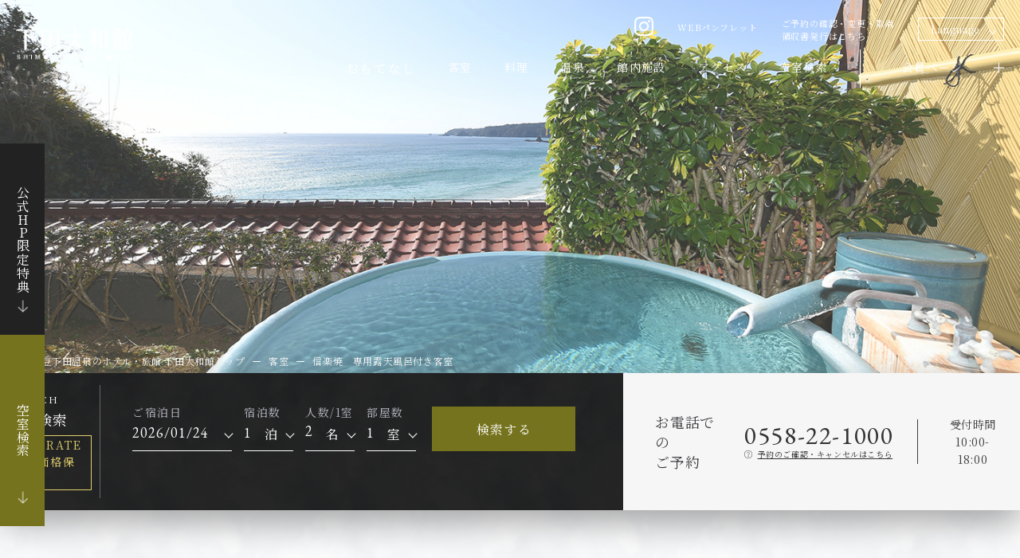

--- FILE ---
content_type: text/html; charset=UTF-8
request_url: https://shimoda-yamatokan.co.jp/guestroom/shigarakiyaki/
body_size: 9677
content:
<!DOCTYPE html>
<html lang="ja">
<head>
	<!-- Google Tag Manager -->
	<script>(function(w,d,s,l,i){w[l]=w[l]||[];w[l].push({'gtm.start':
	new Date().getTime(),event:'gtm.js'});var f=d.getElementsByTagName(s)[0],
	j=d.createElement(s),dl=l!='dataLayer'?'&l='+l:'';j.async=true;j.src=
	'https://www.googletagmanager.com/gtm.js?id='+i+dl;f.parentNode.insertBefore(j,f);
	})(window,document,'script','dataLayer','GTM-5Q7S36N');</script>
	<!-- End Google Tag Manager -->

	<meta charset="UTF-8">
	<title>信楽焼　専用露天風呂付き客室｜伊豆下田温泉下田大和館 【公式ＨＰ】 ｜ オーシャンビューのホテルと旅館をお探しの方</title>
	<meta name="viewport" content="width=device-width,initial-scale=1.0,user-scalable=yes,shrink-to-fit=no">
	<meta name="description" content="ターコイズブルーや、ネイビーブルーなどお部屋により色が異なる「信楽焼」はお洒落な女子旅でのご利用にピッタリ。ネット限定のお得な宿泊プランのご予約も承っております。">
	<meta name="keywords" content="露天風呂付客室 信楽焼 - 伊豆/下田温泉旅館 下田大和館">

	<meta property="og:title" content="信楽焼　専用露天風呂付き客室｜伊豆下田温泉下田大和館 【公式ＨＰ】 ｜ オーシャンビューのホテルと旅館をお探しの方">
	<meta property="og:description" content="ターコイズブルーや、ネイビーブルーなどお部屋により色が異なる「信楽焼」はお洒落な女子旅でのご利用にピッタリ。ネット限定のお得な宿泊プランのご予約も承っております。">
	<meta property="og:image" content="https://shimoda-yamatokan.co.jp/img/ogp.jpg">

	
	<link rel="canonical" href="https://shimoda-yamatokan.co.jp/guestroom/shigarakiyaki/">
	<link rel="preload" href="https://fonts.googleapis.com/css2?family=EB+Garamond&family=Noto+Serif+JP:wght@400;500;700&display=swap" as="style" onload="this.removeAttribute('onload');this.removeAttribute('as');this.rel='stylesheet';">
	<link rel="apple-touch-icon" type="image/png" href="/apple-touch-icon.png">
	<link rel="shortcut icon" href="/favicon.ico">
	<link rel="stylesheet" type="text/css" href="/css/plugin/slick.css" media="all">
	<link rel="stylesheet" type="text/css" href="/css/style.css?250916" media="all">
	<link rel="stylesheet" type="text/css" href="/css/plugin/datepicker.css" media="all">

	<link rel='preconnect dns-prefetch' href="//www.google.com/analytics/analytics/">
	<link rel='preconnect dns-prefetch' href="//www.facebook.com/">
	<link rel='preconnect dns-prefetch' href="//marketingplatform.google.com/about/tag-manager/">
	<link rel='preconnect dns-prefetch' href="//www.doubleclickbygoogle.com/">
	<link rel='preconnect dns-prefetch' href="//www.yahoo.com/">
	<link rel='preconnect dns-prefetch' href="//developers.google.com/apis-explorer/#p/">

	<link rel="stylesheet" type="text/css" href="/css/plugin/modaal.min.css" media="all"><link rel="stylesheet" type="text/css" href="/css/guestroom.css?250821" media="all"></head>
<body class="">
	<!-- Google Tag Manager (noscript) -->
	<noscript><iframe src="https://www.googletagmanager.com/ns.html?id=GTM-5Q7S36N"
	height="0" width="0" style="display:none;visibility:hidden"></iframe></noscript>
	<!-- End Google Tag Manager (noscript) -->

	<div id="wrapper">
		<header>
			<nav id="gnav">
				<div class="logo"><a href="/"><img src="/img/logo.png" alt="下田大和館" width="147" height="40"></a></div>
				<div class="menu">
					<div class="menu_pc">
						<ul class="menu_top">
							<li class="instagram"><a href="https://www.instagram.com/yamatokan.official?utm_source=ig_web_button_share_sheet&igsh=ZDNlZDc0MzIxNw==" target="_blank"><img src="/img/icon_instagram.png" alt="instagram"></a></li>
							<li><a href="/pdf/pamphlet.pdf" target="_blank">WEBパンフレット</a></li>
							<li class="confirm"><a href="https://reserve.489ban.net/client/shimoda-y/0/booked/login" target="_blank">ご予約の確認・変更・取消<br>領収書発行はこちら</a></li>
						</ul>
						<div class="menu_language">
							<div class="dropdown">
								<button class="dropdown__btn" id="dropdown__btn-pc">Language</button>
								<div class="dropdown__body">
									<ul class="dropdown__list">
										<li class="dropdown__item"><a href="/" class="dropdown__item-link">日本語</a></li>
										<li class="dropdown__item"><a href="/english/" class="dropdown__item-link">English</a></li>
										<li class="dropdown__item"><a href="/zh-tw/" class="dropdown__item-link">中文繁體</a></li>
										<li class="dropdown__item"><a href="/zh-cn/" class="dropdown__item-link">中文简体</a></li>
										<li class="dropdown__item"><a href="/kr/" class="dropdown__item-link">한국어</a></li>
									</ul>
								</div>
							</div>
						</div>
					</div>
					<ul class="menu_links">
						<li>
							<div class="dropdown_box">
								<a href="/about/">おもてなし</a><button class="toggle_btn"></button>
							</div>
							<div class="dropdown_body">
								<ul>
									<li class="dropdown_item dropdown_item-link"><a href="/about/kidsfriendly.html">赤ちゃんと温泉旅行</a></li>
									<li class="dropdown_item dropdown_item-link"><a href="/about/anniversary.html">記念日のおもてなし</a></li>
									<li class="dropdown_item dropdown_item-link"><a href="/about/surfing.html">多々戸浜でサーフィンするなら下田大和館へ</a></li>
									<li class="dropdown_item dropdown_item-link"><a href="/barrierfree/">下田大和館のバリアフリー</a></li>
								</ul>
							</div>
						</li>
						<li>
							<div class="dropdown_box">
								<a href="/guestroom/">客室</a><button class="toggle_btn"></button>
							</div>
							<div class="dropdown_body">
								<ul>
									<li class="dropdown_item dropdown_item-link"><a href="/guestroom/corner_suite/">コーナールーム</a></li>
									<li class="dropdown_item dropdown_item-link"><a href="/guestroom/widedeck_suite/">ワイドデッキルーム</a></li>
									<li class="dropdown_item dropdown_item-link"><a href="/guestroom/tokubetsushitsu/">専用露天風呂付き特別室</a></li>
									<li class="dropdown_item dropdown_item-link"><a href="/guestroom/shigarakiyaki/">信楽焼の専用露天風呂付き客室</a></li>
									<li class="dropdown_item dropdown_item-link"><a href="/guestroom/izuseki/">伊豆石の専用露天風呂付き客室</a></li>
									<li class="dropdown_item dropdown_item-link"><a href="/guestroom/roten_bedroom/">専用露天風呂付洋室</a></li>
									<li class="dropdown_item dropdown_item-link"><a href="/guestroom/roten_bedroom/roten_bedroom_304/">専用昇降機能露天風呂付き洋室</a></li>
									<li class="dropdown_item dropdown_item-link"><a href="/guestroom/tsuginoma/">和室10＋6畳</a></li>
									<li class="dropdown_item dropdown_item-link"><a href="/guestroom/washitsu15/">和室15畳</a></li>
									<li class="dropdown_item dropdown_item-link"><a href="/guestroom/standard10/">和室スタンダード 和室10畳</a></li>
									<li class="dropdown_item dropdown_item-link"><a href="/guestroom/standard8/">和室スタンダード 和室8畳</a></li>
									<li class="dropdown_item dropdown_item-link"><a href="/guestroom/twin/">洋室ツインルーム</a></li>
									<li class="dropdown_item dropdown_item-link"><a href="/guestroom/wayoushitsu2/">和洋室</a></li>
									<li class="dropdown_item dropdown_item-link"><a href="/guestroom/wayoushitsu/">ベッド付和室</a></li>
									<li class="dropdown_item dropdown_item-link"><a href="/guestroom/connecting/">コネクティングルーム<br class="sp">（洋室＋和室スタンダード）</a></li>
								</ul>
							</div>
						</li>
						<li>
							<div class="dropdown_box">
								<a href="/dining/">料理</a><button class="toggle_btn"></button>
							</div>
							<div class="dropdown_body">
								<ul>
									<li class="dropdown_item dropdown_item-link"><a href="/dining/isokaiseki/">磯会席</a></li>
									<li class="dropdown_item dropdown_item-link"><a href="/dining/tsuika/">一品料理</a></li>
									<li class="dropdown_item dropdown_item-link"><a href="/dining/tsuika/kinenbi.html">記念日</a></li>
									<li class="dropdown_item dropdown_item-link"><a href="/dining/okosama/">お子様料理</a></li>
								</ul>
							</div>
						</li>
						<li>
							<div class="dropdown_box">
								<a href="/hotspring/">温泉</a><button class="toggle_btn"></button>
							</div>
							<div class="dropdown_body">
								<ul>
									<li class="dropdown_item dropdown_item-link"><a href="/hotspring/spa_villa.html">貸切露天風呂「Spa Villa」</a></li>
									<li class="dropdown_item dropdown_item-link"><a href="/about/higaeri.html">日帰り温泉</a></li>
								</ul>
							</div>
						</li>
						<li>
							<div class="dropdown_box">
								<a href="/facilities/">館内施設</a><button class="toggle_btn"></button>
							</div>
							<div class="dropdown_body">
								<ul>
									<li class="dropdown_item dropdown_item-link"><a href="/facilities/dining/umi.html">海鮮炭火ダイニング「海」</a></li>
									<li class="dropdown_item dropdown_item-link"><a href="/facilities/dining/azure.html">ダイニング「アズール」</a></li>
									<li class="dropdown_item dropdown_item-link"><a href="/facilities/dining/sora.html">ダイニング「空」</a></li>
									<li class="dropdown_item dropdown_item-link"><a href="/facilities/dining/marblelounge.html">マーブルラウンジ</a></li>
									<li class="dropdown_item dropdown_item-link"><a href="/facilities/dining/enkaijyou.html">宴会場「春日華」</a></li>
								</ul>
							</div>
						</li>
						<li><a href="/access/">アクセス</a></li>
						<li><a href="https://reserve.489ban.net/client/shimoda-y/0/plan/availability/daily" target="_blank">空室検索</a></li>
						<li class="member">
							<div class="dropdown_box">
								<a href="javascript:void(0)" class="toggle_btn">会員ページ</a><button class="toggle_btn"></button>
							</div>
							<div class="dropdown_body">
								<ul>
									<li class="dropdown_item"><a href="/membership/" class="dropdown_item-link">“多々戸倶楽部”について</a></li>
									<li class="dropdown_item"><a href="https://reserve.489ban.net/client/shimoda-y/0/member/create" class="dropdown_item-link">新規会員登録</a></li>
									<li class="dropdown_item"><a href="https://reserve.489ban.net/client/shimoda-y/0/member/login" class="dropdown_item-link">会員情報のご確認・変更</a></li>
								</ul>
							</div>
						</li>
					</ul>
					<div class="menu_sp">
						<ul class="menu_btn01">
							<li class="btn-benefits"><a href="/membership/">公式HP限定特典</a></li>
							<li class="btn-search"><a href="https://reserve.489ban.net/client/shimoda-y/0/plan/availability/daily">空室検索</a></li>
						</ul>
						<div class="menu_inquiry">
							<a href="tel:0558221000" class="tel">0558-22-1000</a>
							<p class="time">受付時間：平日・土曜 10:00～18:00</p>
							<a href="https://reserve.489ban.net/client/shimoda-y/0/booked/login" class="reserve">ご予約の確認・変更・取消<br>領収書発行はこちら</a>
							<p class="cancel">キャンセル・ご予約以外のお電話</p>
							<a href="tel:0558228888" class="tel">0558-22-8888</a>
							<p class="instagram"><a href="https://www.instagram.com/yamatokan.official?utm_source=ig_web_button_share_sheet&igsh=ZDNlZDc0MzIxNw==" target="_blank">下田大和館 instagram</a></p>
						</div>
						<div class="menu_language">
							<div class="dropdown">
								<button class="dropdown__btn" id="dropdown__btn-sp">Language</button>
								<div class="dropdown__body">
									<ul class="dropdown__list">
										<li class="dropdown__item"><a href="/" class="dropdown__item-link">日本語</a></li>
										<li class="dropdown__item"><a href="/english/" class="dropdown__item-link">English</a></li>
										<li class="dropdown__item"><a href="/zh-tw/" class="dropdown__item-link">中文繁體</a></li>
										<li class="dropdown__item"><a href="/zh-cn/" class="dropdown__item-link">中文简体</a></li>
										<li class="dropdown__item"><a href="/kr/" class="dropdown__item-link">한국어</a></li>
									</ul>
								</div>
							</div>
						</div>
						<ul class="menu_btn02">
							<li><a href="/pdf/pamphlet.pdf" target="_blank">WEBパンフレット</a></li>
							<li><a href="/about/recruit.html">スタッフ募集</a></li>
						</ul>
						<p class="menu-copy">Copyright 2024 Shimoda Yamatokan All rights reserved.</p>
					</div>
				</div><!-- /.menu -->
				<div class="menu-instagram"><a href="https://www.instagram.com/yamatokan.official?utm_source=ig_web_button_share_sheet&igsh=ZDNlZDc0MzIxNw==" target="_blank"><img src="/img/icon_instagram.png" alt="instagram"></a></div>
				<div class="menu-btn"><span></span><span></span><span></span></div>
			</nav>

			<div id="search">
				<div class="search-inner">
					<p class="ttl"><span class="cf">SEARCH</span>空室検索<span class="bestrate">BESTRATE<br>最低価格保証</span></p>
					<form method="post" action="#" class="form">
						<div class="inner">
							<div class="item date"><p class="name">ご宿泊日</p><input type="text" data-toggle="datepicker" readonly class="cf"></div>
							<div class="item stay"><p class="name">宿泊数</p><select class="cf"><option>1</option><option>2</option><option>3</option><option>4</option><option>5</option><option>6</option><option>7</option></select><span>泊</span></div>
							<div class="item num"><p class="name">人数/1室</p><i class="total-sum cf">2</i><span>名</span><!--<select class="cf"></select><span>名</span>--></div>
							<div class="num-more" style="display:none;">
								<div class="type-wrap">
									<label>大人<span>（男性）</span></label>
									<div class="select_wrap">
										<select name="male" class="adult_num male">
											<option value="0">0</option>
											<option value="1" selected>1</option>
											<option value="2">2</option>
											<option value="3">3</option>
											<option value="4">4</option>
											<option value="5">5</option>
											<option value="6">6</option>
											<option value="7">7</option>
											<option value="8">8</option>
											<option value="9">9</option>
											<option value="10">10</option>
										</select>
									</div>
								</div>
								<div class="type-wrap">
									<label>大人<span>（女性）</span></label>
									<div class="select_wrap">
										<select name="female" class="adult_num female">
											<option value="0">0</option>
											<option value="1" selected>1</option>
											<option value="2">2</option>
											<option value="3">3</option>
											<option value="4">4</option>
											<option value="5">5</option>
											<option value="6">6</option>
											<option value="7">7</option>
											<option value="8">8</option>
											<option value="9">9</option>
											<option value="10">10</option>
										</select>
									</div>
								</div>
								<div class="type-wrap">
									<label>6才～12才<span>（子供用の食事）</span></label>
									<div class="select_wrap">
										<select name="child_12_1" class="child_num child1">
											<option value="0">0</option>
											<option value="1">1</option>
											<option value="2">2</option>
											<option value="3">3</option>
										</select>
									</div>
								</div>
								<div class="type-wrap">
									<label>3才～5才<span>（子供用の食事）</span></label>
									<div class="select_wrap">
										<select name="child_5_1" class="child_num child2">
											<option value="0">0</option>
											<option value="1">1</option>
											<option value="2">2</option>
											<option value="3">3</option>
										</select>
									</div>
								</div>
								<div class="type-wrap">
									<label>1才～5才<span>（食事なし）</span></label>
									<div class="select_wrap">
										<select name="child_5_2" class="child_num child3">
											<option value="0">0</option>
											<option value="1">1</option>
											<option value="2">2</option>
											<option value="3">3</option>
										</select>
									</div>
								</div>
								<div class="type-wrap">
									<label>1才～5才<span>（食事なし/添い寝）</span></label>
									<div class="select_wrap">
										<select name="child_5_3" class="child_num child4">
											<option value="0">0</option>
											<option value="1">1</option>
											<option value="2">2</option>
											<option value="3">3</option>
										</select>
									</div>
								</div>
								<div class="type-wrap">
									<label>0才<span>（食事なし/添い寝）</span></label>
									<div class="select_wrap">
										<select name="child_0" class="child_num child5">
											<option value="0">0</option>
											<option value="1">1</option>
											<option value="2">2</option>
											<option value="3">3</option>
										</select>
									</div>
								</div>
							</div>
							<div class="item room"><p class="name">部屋数</p><select class="cf"><option>1</option><option>2</option><option>3</option><option>4</option><option>5</option><option>6</option><option>7</option><option>8</option><option>9</option><option>10</option></select><span>室</span></div>
							<div class="search">
								<span class="bestrate-sp">BESTRATE 最低価格保証</span>
								<button type="submit"><span>検索する</span></button>
							</div>
							<a href="/membership/" class="benefitsBtn">公式HP<br class="is-sp">限定特典</a>
						</div>
					</form>
					<div class="tel nav">
						<div class="wrap">
							<div class="tel-inner">
								<p class="tel-ttl">お電話での<br>ご予約</p>
								<div class="tel-num">
									<p class="tel-ttl">お電話での<br>ご予約</p>
									<a href="tel:0558221000" class="cf">0558-22-1000</a>
									<p class="yoyaku"><a href="https://reserve.489ban.net/client/shimoda-y/0/booked/login" target="_blank">予約のご確認・キャンセルはこちら</a></p>
								</div>
								<div class="tel-num right">
									<p class="tel-time">受付時間<br>10:00-18:00</p>
								</div>
							</div>
						</div>
					</div>
				</div>
			</div><!-- /#search -->

			<div class="floatingBtn">
    			<div class="btn btn-benefits"><a href="/membership/">公式HP限定特典</a></div>
				<div class="btn btn-search"><a href="https://reserve.489ban.net/client/shimoda-y/0/plan/availability/daily">空室検索</a></div>
			</div>
			<div id="mv" class="sub-mv shigarakiyaki animation">
				<div class="img"></div>
				<div class="inner"></div>
				<ul class="breadcrumb" vocab="https://schema.org/" typeof="BreadcrumbList">
					<li property="itemListElement" typeof="ListItem">
						<a property="item" href="/" typeof="WebPage">
							<span property="name">伊豆下田温泉のホテル・旅館 下田大和館トップ</span>
						</a>
						<meta property="position" content="1">
					</li>
					<li property="itemListElement" typeof="ListItem">
						<a property="item" href="/guestroom/" typeof="WebPage">
							<span property="name">客室</span>
						</a>
						<meta property="position" content="2">
					</li>
					<li property="itemListElement" typeof="ListItem">
						<span property="name">信楽焼　専用露天風呂付き客室</span>
						<meta property="position" content="3">
					</li>
				</ul>
			</div><!-- /#mv -->
		</header>
		<!-- ======================================================================== -->
		<div id="contents" class="bg-img">
			<section id="block-detail" class="fadeup">
				<div class="mainttl-sp is-sp">
					<div class="container">
						<h2 class="common-ttl04 txt_c">信楽焼<br>専用露天風呂付き客室</h2>
						<p class="status2">和室10畳+専用露天風呂<br>定員1～5名</p>
					</div>
				</div>
				<div class="container container-pc">
					<div class="slider-detail2">
						<div class="item"><img src="/img/guestroom/shigarakiyaki/img01.jpg" alt=""></div>
						<div class="item"><img src="/img/guestroom/shigarakiyaki/img02.jpg" alt=""></div>
						<div class="item"><img src="/img/guestroom/shigarakiyaki/img03.jpg" alt=""></div>
						<div class="item"><img src="/img/guestroom/shigarakiyaki/img04.jpg" alt=""></div>
						<div class="item"><img src="/img/guestroom/shigarakiyaki/img05.jpg" alt=""></div>
					</div><!-- /.slider-detail -->
				</div>


				<div class="container pt-0">
					<div class="parts-lead">
						<div class="left">
							<h2 class="ttl">信楽焼<br>専用露天風呂付き客室</h2>
							<p class="status2">和室10畳+専用露天風呂<br>定員1～5名</p>
						</div>
						<div class="right">
							<p class="txt">
								10畳和室のデッキテラスに円形の信楽焼（直径1.55m）で造られたオーシャンビューの露天風呂を備えた客室です。<br>
								各お部屋により露天風呂の色が異なります。<br>
								207号室ウルトラマリンブルー 208号室スカーレット 209号室ネーブルイエロー 210号室ネイビーブルー 211号室ターコイズブルー
							</p>
						</div>
					</div>

					<div class="common-attention">
						<h3 class="ttl">このお部屋をご予約するに<br class="is-sp">あたっての注意事項</h3>
						<ul>
							<li>信楽焼タイプのお部屋でお部屋食は承っておりません。</li>
							<li>信楽焼タイプのお部屋をご指定の場合は、「ダイニング食露天風呂付１０畳和室」をご選択の上、備考欄に信楽焼タイプをご指定の旨お書き添えくださいますようお願い申し上げます。※予約状況によりご指定をお受けしかねる場合もございます。</li>
							<li>信楽焼タイプをご指定なさる場合は、ご宿泊代金とは別に、お部屋タイプのご指定料1室あたり￥1,650を頂戴しております。</li>
						</ul>
					</div><!-- /.attention -->

					<div class="container02 reserve-btn">
						<a href="https://reserve.489ban.net/client/shimoda-y/0/plan/room/9428/stay?roomCount=1#chooseFromRoom" class="common-btn03 external" target="_blank">ご予約はこちら</a>
					</div>

					<div class="container02 reserve-btn">
						<a href="#block-calender" class="common-btn03">空室カレンダーを確認する</a>
					</div>

				</div>
			</section>
			<!-- ======================================================================== -->
			<section id="block-amenities" class="fadeup">
				<div class="container">
					<div class="block-left">
						<p class="img"><img src="/img/guestroom/shigarakiyaki/map.png" alt=""></p>
					</div>
					<div class="block-right">
						<h3 class="ttl">アメニティ</h3>
						<div class="box">
							<div class="item">
								<h4 class="sub">男性用</h4>
								<p class="txt">浴衣、バスタオル、タオル、バスローブ、髭剃り、ブラシ、歯ブラシセット</p>
							</div>
							<div class="item">
								<h4 class="sub">女性用</h4>
								<p class="txt">浴衣、バスタオル、タオル、バスローブ、シャワーキャップ、コットン、ヘアゴム、 ブラシ、歯ブラシセット</p>
							</div>
						</div>

						<h3 class="ttl">客室設備</h3>
						<ul class="list-icon">
							<li><img src="/img/guestroom/icon14.png" alt="禁煙"></li>
							<li><img src="/img/guestroom/icon02.png" alt="内風呂（温泉水）"></li>
							<li><img src="/img/guestroom/icon03.png" alt="洗浄機付トイレ"></li>
							<li><img src="/img/guestroom/icon04.png" alt="冷蔵庫"></li>
							<li><img src="/img/guestroom/icon05.png" alt="スリッパ"></li>
							<li><img src="/img/guestroom/icon06.png" alt="ドライヤー"></li>
							<li><img src="/img/guestroom/icon07.png" alt="ポット、お茶セット"></li>
							<li><img src="/img/guestroom/icon08.png" alt="シャンプー・リンス・ボディーソープ"></li>
						</ul>

						<h3 class="ttl">レンタル設備</h3>
						<ul class="list-icon">
							<li><img src="/img/guestroom/icon09.png" alt="調乳ポット"></li>
							<li><img src="/img/guestroom/icon10.png" alt="加湿器・空気清浄機※"></li>
							<li><img src="/img/guestroom/icon11.png" alt="変圧器"></li>
							<li><img src="/img/guestroom/icon12.png" alt="車椅子"></li>
							<li><img src="/img/guestroom/icon13.png" alt="乳児・幼児グッズ"></li>
						</ul>

						<p class="note bold">※当館は喫煙所を除き、客室（屋外テラスを含む）及びダイニング等のパブリックスペースは全て禁煙となっております。</p>
					</div>
				</div>
			</section>
			<!-- ======================================================================== -->
			<section id="block-calender" class="fadeup">
				<div class="container">

					<h2 class="common-ttl04 txt_c">空き室カレンダー</h2>
					<p class="txt"><span>○</span>…空室あり　<span>△</span>…残りわずか<br>クリックすると予約画面に進みます。</p>
					<table id="calendar" class="cal">
						<caption>2026年1月</caption>
						<thead>
							<tr>
								<th class="sun">日</th>
								<th>月</th>
								<th>火</th>
								<th>水</th>
								<th>木</th>
								<th>金</th>
								<th class="sat">土</th>
							</tr>
						</thead>
						<tbody></tbody>
					</table>
					<table id="calendar2" class="cal">
						<caption>
							2026年2月						</caption>
						<thead>
							<tr>
								<th class="sun">日</th>
								<th>月</th>
								<th>火</th>
								<th>水</th>
								<th>木</th>
								<th>金</th>
								<th class="sat">土</th>
							</tr>
						</thead>
						<tbody></tbody>
					</table>
				</div>
			</section>
			<!-- ======================================================================== -->
			<section id="block-btnlist" class="fadeup">
				<div class="container02">
					<h3 class="ttl2">上記以外の日程はこちらから</h3>
					<a href="https://reserve.489ban.net/client/shimoda-y/0/plan/room/9428/stay?roomCount=1#chooseFromRoom" class="common-btn03 external" target="_blank">ご予約はこちら</a>
					<div class="reserve-list">
						<a href="https://reserve.489ban.net/client/shimoda-y/0/plan/availability/room?_gl=1*ubgz26*_gcl_au*MTg4MDAyNDA4Mi4xNzU1NTAyNjE0*_ga*MTExNTE2NDIyMS4xNzU1NTAyNjE0*_ga_NV3JET7T5G*czE3NTU3NjA3NDgkbzckZzEkdDE3NTU3NjA3NTEkajU3JGwwJGgw&_ga=2.179423716.1705999100.1755748571-1115164221.1755502614" class="common-btn03 external" target="_blank">客室一覧から予約する</a>
					</div>
					<div class="block-btnback02">
						<a href="/guestroom/" class="common-btn03">お部屋一覧へ戻る</a>
					</div>
				</div>
			</section>

			<section id="block-link" class="detail">
  <div class="container">
    <h2 class="common-ttl04 txt_c">その他のお部屋</h2>
    <ul class="list-link list-link">
      <li class="item item01"><a href="/guestroom/#block-room01"><div class="img"></div><span>露天風呂付客室</span></a></li>
      <li class="item item02"><a href="/guestroom/#block-room02"><div class="img"></div><span>大きなお部屋</span></a></li>
      <li class="item item03"><a href="/guestroom/#block-room03"><div class="img"></div><span>和室スタンダード</span></a></li>
      <li class="item item04"><a href="/guestroom/#block-room04"><div class="img"></div><span>洋室ツインルーム</span></a></li>
      <li class="item item05"><a href="/guestroom/#block-room05"><div class="img"></div><span>ベッド付き和室</span></a></li>
      <li class="item item06"><a href="/guestroom/#block-room07"><div class="img"></div><span>コネクティング<br>ルーム</span></a></li>
    </ul>  
  </div>
</section>

			<section id="banner-bottom" class="fadeup">
	<div class="container">
		<div class="banner-bottom-flex">
			<div class="banner banner-04">
				<a href="/kids/">
					<div class="inner">
						<p class="ttl ttl-kids">伊豆・下田の<br>子ども連れおでかけ情報</p>
					</div>
				</a>		
			</div>
		</div>
	</div>
</section>			<section id="block-recommend">
  <div class="container">
    <div class="inner">
      <h2 class="ttl">プラン<span class="cf">PLAN</span></h2>
    </div>
    <ul class="list-recommend">
      <li class="item01">
        <a href="https://reserve.489ban.net/client/shimoda-y/0/detail/202825" target="_blank" rel="noopener">
          <div class="bg"></div>
          <span>メインが選べる<br>伝統の磯会席プラン</span>
        </a>
      </li>
      <li class="item02">
        <a href="https://reserve.489ban.net/client/shimoda-y/0/plan/id/51291/stay" target="_blank" rel="noopener">
          <div class="bg"></div>
          <span>磯会席<br>部屋食プラン</span>
        </a>
      </li>
      <li class="item03">
        <a href="https://reserve.489ban.net/client/shimoda-y/0/plan/daytrip#content" target="_blank" rel="noopener">
          <div class="bg"></div>
          <span>日帰りプラン</span>
        </a>
      </li>
      <li class="item04">
        <a href="/membership/">
          <div class="bg"></div>
          <span>公式HP限定特典</span>
        </a>
      </li>
    </ul>    
    <a href="https://reserve.489ban.net/client/shimoda-y/0/plan/availability/daily" target="_blank" class="btn-recommend">空室検索はこちら</a>
  </div>
</section>
			<!-- ======================================================================== -->

		<footer>

	<div class="reserve">
		<div class="inner">
			<div class="logo"><a href="/"><img src="/img/logo.png" alt="下田温泉旅館・ホテル 下田大和館" width="170" height="46"></a></div>
			<p class="instagram"><a href="https://www.instagram.com/yamatokan.official?utm_source=ig_web_button_share_sheet&igsh=ZDNlZDc0MzIxNw==" target="_blank">下田大和館 instagram</a></p>
			<p class="address">〒415-0028<br>静岡県下田市吉佐美2048</p>
			<div class="box box-web">
				<p class="ttl">WEBからのご予約</p>
				<div class="btn"><a href="https://reserve.489ban.net/client/shimoda-y/0/plan/availability/daily">空室検索はこちら</a></div>
				<p class="confirmation-link"><a href="https://reserve.489ban.net/client/shimoda-y/0/booked/login">ご予約確認・キャンセルはこちら</a></p>
			</div>
			<div class="box box-tel">
				<p class="ttl">お電話でのご予約</p>
				<p class="tel"><a href="tel:0558-22-1000" class="cf">0558-22-1000</a></p>
				<p class="time">受付時間：日曜・祝日を除く、月曜～土曜　10:00～18:00</p>
			</div>
			<div class="box box-tel cancel">
				<p class="ttl">キャンセル・ご予約以外のお電話</p>
				<p class="tel"><a href="tel:0558-22-8888" class="cf">0558-22-8888</a></p>
			</div>
		</div>
	</div>

	<div class="sitemap">
		<div class="container">
			<div class="company">
				<div class="logo"><a href="/"><img src="/img/logo.png" alt="下田温泉旅館・ホテル 下田大和館" width="170" height="46"></a></div>
				<p class="address">〒415-0028<br>静岡県下田市吉佐美2048</p>
				<ul class="sns">
					<li><a href="https://www.facebook.com/shimodayamatokan" target="_blank"><img src="/img/icon_facebook.png" alt="facebook" width="32" height="32"></a></li>
					<li><a href="https://www.instagram.com/yamatokan.official?utm_source=ig_web_button_share_sheet&igsh=ZDNlZDc0MzIxNw==" target="_blank"><img src="/img/icon_instagram.png" alt="instagram" width="32" height="32"></a></li>
				</ul>
			</div>
			<div class="list">
				<div class="box">
					<a href="/about/">おもてなし</a>
					<ul>
						<li><a href="/about/kidsfriendly.html">赤ちゃんと温泉旅行</a></li>
						<li><a href="/about/anniversary.html">記念日のおもてなし</a></li>
						<li><a href="/about/surfing.html">多々戸浜でサーフィンするなら下田大和館へ</a></li>
						<li><a href="/barrierfree/">下田大和館のバリアフリー</a></li>
					</ul>
				</div>
				<div class="box box-large">
					<a href="/guestroom/">客室</a>
					<ul>
						<li><a href="/guestroom/corner_suite/">コーナールーム</a></li>
						<li><a href="/guestroom/widedeck_suite/">ワイドデッキルーム</a></li>
						<li><a href="/guestroom/tokubetsushitsu/">専用露天風呂付き特別室</a></li>
						<li><a href="/guestroom/shigarakiyaki/">信楽焼の専用露天風呂付き客室</a></li>
						<li><a href="/guestroom/izuseki/">伊豆石の専用露天風呂付き客室</a></li>
						<li><a href="/guestroom/roten_bedroom/">専用露天風呂付洋室</a></li>
						<li><a href="/guestroom/roten_bedroom/roten_bedroom_304/">専用昇降機能露天風呂付き洋室</a></li>
						<li><a href="/guestroom/tsuginoma/">和室10＋6畳</a></li>
					</ul>
					<ul>
						<li><a href="/guestroom/washitsu15/">和室15畳</a></li>
						<li><a href="/guestroom/standard10/">和室スタンダード 和室10畳</a></li>
						<li><a href="/guestroom/standard8/">和室スタンダード 和室8畳</a></li>
						<li><a href="/guestroom/twin/">洋室ツインルーム</a></li>
						<li><a href="/guestroom/wayoushitsu2/">和洋室</a></li>
						<li><a href="/guestroom/wayoushitsu/">ベッド付和室</a></li>
						<li><a href="/guestroom/connecting/">コネクティングルーム（洋室＋和室スタンダード）</a></li>
					</ul>
				</div>
				<div class="box">
					<a href="/dining/">料理</a>
					<ul>
						<li><a href="/dining/isokaiseki/">磯会席</a></li>
						<li><a href="/dining/tsuika/">一品料理</a></li>
						<li><a href="/dining/tsuika/kinenbi.html">記念日</a></li>
						<li><a href="/dining/okosama/">お子様料理</a></li>
					</ul>
				</div>
				<div class="box">
					<a href="/hotspring/">温泉</a>
					<ul>
						<li><a href="/hotspring/spa_villa.html">貸切露天風呂「Spa Villa」</a></li>
						<li><a href="/about/higaeri.html">日帰り温泉</a></li>
					</ul>
				</div>
				<div class="box">
					<a href="/facilities/">館内施設</a>
					<ul>
						<li><a href="/facilities/dining/umi.html">海鮮炭火ダイニング「海」</a></li>
						<li><a href="/facilities/dining/azure.html">ダイニング「アズール」</a></li>
						<li><a href="/facilities/dining/sora.html">ダイニング「空」</a></li>
						<li><a href="/facilities/dining/marblelounge.html">マーブルラウンジ</a></li>
						<li><a href="/facilities/dining/enkaijyou.html">宴会場「春日華」</a></li>
					</ul>
					<a href="/about/recruit.html">スタッフ募集</a>
				</div>
				<div class="box">
					<a href="/access/">交通・アクセスのご案内</a>
					<a href="/about/surfing.html">多々戸浜のサーフィンなら下田大和館へ</a>
				</div>
				<div class="box">
					<a href="/sightseeing/">周辺観光</a>
						<ul>
							<li><a href="/kids">伊豆・下田の子ども連れおでかけ情報</a></li>
							<li><a href="/history">歴史を巡る</a></li>
							<li><a href="/sightseeing/kawazu.html">河津桜</a></li>
							<li><a href="/sightseeing/suisen.html">水仙</a></li>
							<li><a href="/sightseeing/ajisai.html">あじさい</a></li>
							<li><a href="/sightseeing/shuhen_kanko.html">周辺観光リンク集</a></li>
						</ul>

					<a href="/faq/">よくあるご質問</a>
				</div>
				<div class="box">
					<a href="/about/">過ごし方</a>
					<ul>
						<li><a href="/about/spring_guide.html">伊豆・下田で春を先どり！春爛漫の花めぐり旅</a></li>
						<li><a href="/about/summer_guide.html">多々戸の夏のご案内</a></li>
						<li><a href="/about/autumn_guide.html">秋の下田満喫ステイ</a></li>
						<li><a href="/about/winter_guide.html">冬の下田でとっておきの大人ステイ</a></li>
					</ul>
				</div>
				<div class="box">
					<a href="https://reserve.489ban.net/client/shimoda-y/0/plan/availability/room" target="_blank">ご予約</a>
					<a href="https://reserve.489ban.net/client/shimoda-y/0/plan/availability/daily" target="_blank">空室状況</a>
					<a href="https://reserve.489ban.net/client/shimoda-y/0/booked/login" target="_blank">変更・キャンセル</a>
				</div>
			</div>
		</div>
	</div>

	<div class="sister"><a href="https://www.seizanyamato.jp/" target="_blank">姉妹店：伊東温泉の旅館「靑山やまと」</a></div>

	<div class="bottom">
		<div class="container">
			<div class="otherlinks">
				<ul>
					<li class="full"><a href="https://www.seizanyamato.jp/" target="_blank">姉妹店：伊東温泉の旅館「靑山やまと」</a></li>
					<li><a href="/faq/">よくあるご質問</a></li>
					<li><a href="/sightseeing/">周辺観光</a></li>
					<li><a href="/about/recruit.html">スタッフ募集</a></li>
					<li><a href="/privacypolicy/">プライバシーポリシー</a></li>
					<li><a href="/privacypolicy/provision.html">宿泊約款</a></li>
				</ul>
			</div>
			<p class="copyright">Copyright 2024 Shimoda Yamatokan All rights reserved.</p>
		</div>
	</div>
</footer>



</div><!-- /#wrapper -->

<script src="https://polyfill.io/v3/polyfill.min.js?features=HTMLPictureElement"></script>
<script src="/js/plugin/jquery-3.3.1.min.js"></script>
<script src="/js/plugin/jquery.inview.min.js"></script>
<script src="/js/plugin/datepicker.js"></script>
<script src="/js/plugin/jquery.matchHeight.js"></script>
<script src="/js/plugin/slick.min.js"></script>
<script src="/js/plugin/modernizr-custom.js"></script>
<script src="/js/script.js?20250414"></script>		<script src="/js/plugin/modaal.min.js"></script>
			<script src="/js/guestroom.js"></script>
			<script src="/js/moment.js"></script>
			<script>
				$(function() {
					var calendarUrl = 'https://reserve.489ban.net/client/shimoda-y/0/plan/calendarjs?room=9428&plan_type=1&period=1';
					createCalendar(calendarUrl);
				});
			</script>
</body>
</html>


--- FILE ---
content_type: text/css
request_url: https://shimoda-yamatokan.co.jp/css/style.css?250916
body_size: 21452
content:
@charset "utf-8";

html, body, div, span, object, iframe,h1, h2, h3, h4, h5, h6, p, blockquote, pre,abbr, address, cite, code,
del, dfn, em, img, ins, kbd, q, samp,small, strong, sub, sup, var,b, i,dl, dt, dd, ol, ul, li,fieldset, form, label, legend,table, caption, tbody, tfoot, thead, tr, th, td,article, aside, canvas, details, figcaption, figure,footer, header, hgroup, menu, nav, section, summary,time, mark, audio, video{margin:0;padding:0;border:0;outline:0;vertical-align:baseline;background:transparent;box-sizing:border-box;}
html{font-size:62.5%;}
body{font-family: 'Noto Serif JP', serif;font-weight:400;font-size:1.6rem;color:#3e3e42;line-height:1.6;letter-spacing:0.06rem;-webkit-text-size-adjust:100%;max-width:100%;min-width:320px;overflow-x:hidden;}
body:not(.load) *{transition:none!important;}
h1, h2, h3, h4, h5, h6{font-size:inherit;font-weight:500;}
article,aside,details,figcaption,figure,footer,header,hgroup,menu,nav,section{display:block;}
ul{list-style:none;}
blockquote, q{quotes:none;}
blockquote:before, blockquote:after,q:before, q:after{content:'';content:none;}
table{border-collapse:collapse;}
li{list-style-type:none;}
ins{text-decoration:none;}
mark{font-style:italic;font-weight:bold;}
del{text-decoration:line-through;}
abbr[title], dfn[title]{border-bottom:1px dotted;cursor:help;}
table{border-collapse:collapse;border-spacing:0;}
hr{display:block;height:1px;margin:1em 0;padding:0;border:0;border-top:1px solid #cccccc;}
input, select{vertical-align:middle;margin:0;box-sizing:border-box;}
input,textarea{-webkit-appearance: none;font-family:inherit;box-sizing:border-box;}
button{font-family:inherit;background-color:transparent;border:none;cursor:pointer;outline:none;padding:0;appearance: none;box-sizing:border-box;}
input:placeholder-shown{color:#ccc;}
input::-webkit-input-placeholder{color:#ccc;}
input:-moz-placeholder{color:#ccc;opacity: 1;}
input::-moz-placeholder{color:#ccc;opacity: 1;}
input:-ms-input-placeholder{color:#ccc;}
img{border:none;vertical-align:bottom;max-width:100%;height:auto;}
a{margin:0;padding:0;font-size:100%;vertical-align:baseline;background:transparent;text-decoration:none;box-sizing:border-box;outline:none;}
a{color:#333;text-decoration:none;transition:.3s;}
a:hover{transition:.2s;}
a.underline{color:#76731e;border-bottom: 1px solid #76731e;}
a.external {position: relative; padding-right: 1.2em;}
a.external::after {content: ""; position: absolute; right: 0; top: 50%; width: 12px; height: 12px; background: url(/img/icon_external.png) left top / 100% auto no-repeat; transform: translateY(-50%);}
.clearfix:after{content: "";clear: both;display: block;}
.container{max-width:1240px;margin:auto;position:relative;}
.container02{max-width:1340px;margin:auto;position:relative;}
.container03{max-width:1080px;margin:auto;position:relative;}
.container04{max-width:1040px;margin:auto;position:relative;}
section > .container02, .section > .container02,
section > .container03, .section > .container03,
section > .container04, .section > .container04,
section > .container, .section > .container{padding:60px 20px; }
#contents{ background:#fff; position: relative; z-index: 2;}
sup{ vertical-align: super; font-size: 50%; }
.bold{font-weight:bold;}
.txt_l{text-align:left;}
.txt_r{text-align:right;}
.txt_c{text-align:center;}
.txt_gold {color: #77732b;}
.marker{background:linear-gradient(transparent 58%,#fff3b8 0%);display:inline;padding:0 2px 1px}
.cf {font-family: 'EB Garamond', serif;}
.gothic {font-family: '游ゴシック','游ゴシック体','Yu Gothic',YuGothic,'ヒラギノ角ゴ ProN W3','Hiragino Sans','Hiragino Kaku Gothic ProN','メイリオ',meiryo,"ＭＳ Ｐゴシック", sans-serif;}

.v-sp{display:none!important;}
.v-tablet{display:none!important;}
.v-pc{display:block!important;}	

@media screen and (max-width:1339px){
	section > .container02, .section > .container02{padding:80px 4%;}
}
@media screen and (max-width:1239px){
	section > .container, .section > .container{padding:80px 4%;}
}
@media screen and (min-width:1080px){
	.is-pc { display:block !important; }
	.is-tab { display:none !important; }
}
@media screen and (max-width:1079px){
	html{font-size:58%;}
	section > .container03, .section > .container03{padding:80px 4%;}
	.is-pc { display:none !important; }
	.is-tab { display:block !important; }

	.v-pc{display:none!important;}
	.v-tablet{display:block!important;}
}
@media screen and (max-width:1039px){
	section > .container04, .section > .container04{padding:80px 4%;}
}
@media screen and (min-width:600px){
	.is-sp { display:none !important;; }
	br.sp { display:none !important;; }
	#contents {padding-top: 100px;}
	.slider-inner .is-pc { display:block !important; }
	.slider-inner .is-sp { display:none !important; }
}
@media screen and (max-width:599px){
	html{font-size:54%;}
	.v-tablet{display:none!important;}
	.v-sp{display:block!important;}

	#contents {padding-top: 50px;}
	section > .container, .section > .container,
	section > .container02, .section > .container02,
	section > .container03, .section > .container03,
	section > .container04, .section > .container04{padding:50px 4%;}
	br.pc { display:none !important;; }
	br.sp { display:block !important;; }
	.slider-inner .is-pc { display:none !important; }
	.slider-inner .is-sp { display:block !important; }
	.txt_c_sp {text-align:center;}
}

/* -------------------------------------------------- */
/* common */
/* -------------------------------------------------- */
/* common-bg */
.common-bg{background:#f2f2e9;}
.common-bg02{background:#fff;}
.common-bg03{background: url(/img/common/bg01.png) left top / 500px auto repeat !important;}

/* common-important */
@media screen and (min-width: 600px) {
	.common-important h2::before {content: "重要"; display: inline-block; padding: 8px 10px; margin-right: 20px; color: #fff; font-size: 1.5rem; font-weight: 400; line-height: 1; letter-spacing: 0.1em; vertical-align: 5px; background-color: #76731e;}
}
@media screen and (max-width: 599px) {
	.common-important {position: relative;}
	.common-important::before {content: "重要"; position: absolute; left: 50%; top: 0; padding: 10px; color: #fff; font-size: 1.5rem; line-height: 1; background-color: #76731e; transform: translateX(-50%);}
}

/* common-btn */
.common-btn01{display:inline-block;background:#fff;font-weight:bold;text-align:center;min-width:260px;padding:20px 40px 20px 20px;line-height:1.5;border-radius:50px;position:relative;}
.common-btn01::after{content: "";display: block;width: 16px;height: 4px;background: url(/img/arrow02.png) no-repeat center center;background-size: 100% auto;position: absolute;right:20px;top:50%;margin-top:-2px;transition:.3s;}
.common-btn01:hover::after{right:10px;transition:.3s;}
.common-btn02{display:inline-block;color:#d2a842;font-size:1.6rem;min-width:180px;position:relative;text-align:center;padding:15px;transition:.3s;}
.common-btn02:hover{color:#1d2731;}
.common-btn02::before{content:"";display:block;width:0%;height:2px;background:#1d2731;position:absolute;bottom:0;left:0;transition:.3s;z-index:2;}
.common-btn02:hover::before{width:100%;transition:.3s;}
.common-btn02::after{content:"";display:block;width:100%;height:2px;background:#d2a842;position:absolute;bottom:0;right:0;transition:.3s;z-index:1;}
.common-btn02 .ico-blank {display: block; position: absolute; top: 0; bottom: 0; margin: auto; right: 15px; height: 16px; width: 16px;}
.common-btn02 .ico-blank::before,
.common-btn02 .ico-blank::after {content: ''; position: absolute; top: 0; bottom: 0; margin: auto; height: 16px; width: 16px;}
.common-btn02 .ico-blank::before {background: url(../img/icon_blank-gd.png); background-size: cover;}
.common-btn02 .ico-blank::after {background: url(../img/icon_blank-bk.png); background-size: cover; opacity: 0;}
.common-btn02:hover .ico-blank::before {opacity: 0;}
.common-btn02:hover .ico-blank::after {opacity: 1;}
.common-btn03 {display: flex; justify-content: center; align-items: center;  margin: auto;  color: #3e3e42; font-size: 1.4rem; border: 1px solid #3e3e42;}
.common-btn03.white {color: #fff; border-color: #fff;}
.common-btn03.external::after{right: 14px; width:12px; height:12px; background-image:url("../img/icon_external_bk.png");}
.common-btn03.white.external::after {background-image: url("../img/icon_external_w.png");}
.common-btn04{display:inline-block;background:#fff;font-size:1.6rem;font-weight:bold;text-align:center;min-width:360px;padding:20px;line-height:1.5;border-radius:50px;position:relative;border:1px solid #1d2731;transition:.3s;}
.common-btn04::after{content: "";display: block;width: 26px;height: 7px;background: url(/img/arrow02.png) no-repeat center center;background-size: 100% auto;position: absolute;left:20px;top:50%;margin-top:-6px;transition:.3s;-webkit-transform:scale(-1,1);transform:scale(-1,1);}
.common-btn04:hover{background:#1d2731;color:#fff;}
.common-btn04:hover::after{left:10px;transition:.3s;background-image:url(/img/arrow05.png);}
.common-btn05 {position: relative; display: block; max-width: 280px; margin: auto; padding: 20px 0; font-size: 1.4rem; text-align: center; border: 1px solid #3e3e42;}
.common-btn05::after {content:""; position: absolute; top: 50%; display:inline-block; background-size: 100% auto; background-repeat: no-repeat; transform: translateY(-50%);}
.common-btn05.pdf::after{right: 15px; width:11px; height:16px; background-image:url("../img/icon_doc-bk.png");}
.common-btn05.external::after{right: 14px; width:12px; height:12px; background-image:url("../img/icon_external_bk.png");}

@media screen and (max-width:1079px){
	.common-btn04{min-width:280px;max-width:90%;}
	.common-btn04::after{width:18px;height:5px;margin-top:-3px;}
}
@media screen and (min-width: 600px) {
	.common-btn03 {max-width: 280px; height: 60px; transition: .3s;}
	.common-btn03:hover {color: #76731e; border-color: #76731e; transition: .3s;}
	.common-btn05 {transition: .3s;}
	.common-btn05:hover {color: #76731e; border-color: #76731e; transition: .3s;}
}
@media screen and (max-width: 599px) {
	.common-btn01 {padding: 20px;}
	.common-btn02 .ico-blank {right: 5px;}
	.common-btn02 .ico-blank::before,
	.common-btn02 .ico-blank::after{height: 12px; width: 12px;}
	.common-btn03 {max-width: 240px; height: 50px;}
	.common-btn05 {max-width: 240px; padding: 15px 0;}
}

/* common-ttl */
.common-ttlwrap {position: relative;}
.common-ttlwrap .en {position:absolute; left: 50%; top: 0; margin: 0; text-align: center; transform: translateX(-50%) rotate(-90deg);}
.common-ttlwrap .en span {position: absolute; top: 0; display: inline-block; color: #77732b; transform-origin: center bottom;}
.common-ttlwrap .en span:nth-child(1) {transform: rotate(72deg);}	
.common-ttlwrap .en span:nth-child(2) {transform: rotate(78deg);}	
.common-ttlwrap .en span:nth-child(3) {transform: rotate(84deg);}	
.common-ttlwrap .en span:nth-child(4) {transform: rotate(90deg);}	
.common-ttlwrap .en span:nth-child(5) {transform: rotate(96deg);}	
.common-ttlwrap .en span:nth-child(6) {transform: rotate(102deg);}	
.common-ttlwrap .en span:nth-child(7) {transform: rotate(108deg);}
.common-ttlwrap .en span:nth-child(8) {transform: rotate(114deg);}
.common-ttl01{text-align:center;font-size:3rem;margin-bottom:30px;}
.common-ttl01::after{content:""; display:block; height:2px; width: 50px; margin:30px auto 0; background: rgb(118,115,30); background: linear-gradient(90deg, rgba(118,115,30,1) 0%, rgba(118,115,30,1) 50%, rgba(181,181,192,1) 50%, rgba(181,181,192,1) 100%);}
.common-ttl01 .note {position: relative; max-width: 1000px; margin: auto; padding: 15px 20px; background-color: #f1f2f5;}
.common-ttl01 .note::before {content: ""; position: absolute; left: 0; top: 0; width: 100%; height: 100%; background: url(/img/common/bg02.webp) left top / 250px 250px repeat;}
.common-ttl01 .note p {position: relative; margin-left: 1em; font-size: 1.2rem; line-height: 1.6; text-indent: -1em;}
.common-ttl02{text-align:center; color:#1d2731;}
.common-ttl02::after{content:"";display:block;width:50px;height:2px;margin:20px auto 0;background: rgb(118,115,30); background: linear-gradient(90deg, rgba(118,115,30,1) 0%, rgba(118,115,30,1) 50%, rgba(181,181,192,1) 50%, rgba(181,181,192,1) 100%);}
.common-ttl02 small {display: block; letter-spacing: 0.1em;}
.common-ttl02 .num {color: #77732b;}
.common-ttl03{text-align:center;color:#d2a842;font-size:3rem;margin-bottom:30px;}
.common-ttl03.ttl-w{color: #d2a842; padding-top: 30px;}
.shop-name{text-align:center;color:#1d2731;font-size:2rem;margin: 60px 0 28px;}
.common-ttl04{margin-bottom: 30px; font-size: 3.2rem; font-weight: 400; line-height: 1.4; letter-spacing: 0.1em;}
.common-ttl04::after{content:""; display:block; width:50px; height:2px; margin:20px auto 0; background: rgb(118,115,30); background: linear-gradient(90deg, rgba(118,115,30,1) 0%, rgba(118,115,30,1) 50%, rgba(181,181,192,1) 50%, rgba(181,181,192,1) 100%);}

@media screen and (min-width: 600px){
	.common-ttlwrap {padding-top: 40px;}
	.common-ttlwrap .en {width: 150.1px; height: 260.5px; font-size: 1.2rem;}
	.common-ttlwrap .en span {left: calc(50% - 0.6rem); width: 1.2rem; height: 130.25px;}
	.common-ttl01 .note {margin-top: 20px;}
	.common-ttl02 {margin-bottom:30px; font-size: 3.2rem;}
	.common-ttl02 small {font-size: 2.6rem;}
	.common-ttl02 .num {font-size: 4.8rem;}
}
@media screen and (max-width: 599px){
	.common-ttlwrap {padding-top: 20px;}
	.common-ttlwrap .en {width: 130.1px; height: 148.5px; font-size: 0.9rem;}
	.common-ttlwrap .en span {left: calc(50% - 0.45rem); width: 0.9rem; height: 74.25px;}
	.common-ttl01{font-size:2rem; font-weight: 400; margin-bottom:1em; line-height: 1.6; letter-spacing: 0.1em;}
	.common-ttl01::after{margin-top: 25px; }
	.common-ttl01 .note {margin-top: 15px; text-align: left;}
	.common-ttl02{margin-bottom: 15px; font-size:2.2rem; letter-spacing: 0.2em;}
	.common-ttl02::after {width: 40px;}
	.common-ttl02 small {font-size: 1.8rem;}
	.common-ttl02 .num {font-size: 3.3rem;}
	.common-ttl03{font-size:2.6rem;}
	.common-ttl04{margin-bottom: 20px; font-size:2.8rem;}
}

/* common-link */
.common-link01{padding:20px 0;background:#328cc1;}
.common-link01 .list-link{display:table;width:100%;height:200px;table-layout:fixed;}
.common-link01 .list-link li{display:table-cell;vertical-align:middle;text-align:center;font-weight:bold;background:#333;position:relative;overflow:hidden;}
.common-link01 .list-link li::before{content:"";display:block;width:100%;height:100%;position:absolute;top:0;left:0;background:no-repeat center center;background-size:cover;z-index:1;transition:.3s ease-out;}
.common-link01 .list-link li::after{content:"";display:block;width:100%;height:100%;position:absolute;top:0;left:0;background:rgba(0,0,0,0.25);z-index:2;}
.common-link01 .list-link li a{color:#fff;display:block;width:100%;height:100%;position:relative;font-size:1.6rem;z-index:3;}
.common-link01 .list-link li a span{display:block;position:absolute;top:50%;left:0;width:100%;-webkit-transform:translateY(-50%);transform:translateY(-50%);}
.common-link01 .list-link li a::after{content:"";display:block;width:24px;height:24px;background:url(/img/arrow04.png) no-repeat center center;background-size:100% auto;position:absolute;left:50%;bottom:15px;margin-left:-12px;transition:.3s;}
.common-link01 .list-link li a:hover::after{bottom:10px;transition:.3s;}
.common-link01 .list-link li:hover::before{transform:scale(1.1);transition:.3s ease-out;}

@media screen and (max-width:1079px){
	.common-link01 .list-link{display:block;width:100%;height:auto;overflow:hidden;}
	.common-link01 .list-link li{display:block;float:left;width:50%;height:0;padding-bottom:15%;}
	.common-link01 .list-link li a{position:absolute;top:0;left:0;}
	.common-link01 .list-link li a::after{left:auto;right:20px;bottom:50%;margin-bottom:-12px;margin-left:0;}
	.common-link01 .list-link li a:hover::after{bottom:50%;}
}
@media screen and (max-width:599px){
	.common-link01{padding:15px 0;}
	.common-link01 .list-link li{padding-bottom:25%;}
	.common-link01 .list-link li a::after{width:16px;height:16px;margin-bottom:0;right:50%;bottom:5px;margin-right:-8px;}
	.common-link01 .list-link li a:hover::after{bottom:5px;}
}

/* common-list */
.common-list01{font-size:0;text-align:center; display: flex; flex-wrap: wrap; justify-content:center; gap: 60px 40px;}
.common-list01 > li{width:calc(50% - 20px);font-size:1.4rem;vertical-align:top;}
.common-list01 > li .img {position: relative; width: 100%; height: 0; padding-top: 66.66666666666667%;}
.common-list01 > li .img img {position: absolute; left: 0; top: 0; width: 100%; height: 100%; object-fit: cover;}
.common-list01 > li .box{background:#f1f2f5;width:85%;margin:-40px auto 0;position:relative;z-index:3;padding:40px 30px;}
.common-list01 > li .box .inner + .inner {margin-top: 20px; padding-top: 20px; border-top: 1px solid #666;}
.common-list01 > li .ttl{position: relative; font-size:2.2rem; padding-bottom: 20px; margin-bottom:20px;}
.common-list01 > li .ttl::after {content: ""; position: absolute; left: 50%; bottom: 0; width: 40px; height: 1px; background-color: #666; transform: translateX(-50%);}
.common-list01 > li .ttl span {color: #77732b;}
.common-list01 > li .ttl small{display:block; margin-bottom: 0.5em; font-size:1.8rem;}
.common-list01 > li h4 {position: relative; padding-left: 1em; margin-bottom: 0.5em; font-size: 2rem; font-weight: 400; text-align: left; letter-spacing: 0.1em;}
.common-list01 > li h4::before {content: ""; position: absolute; left: 0; top: 50%; width: 3px; height: 20px; background-color: #3e3e42; transform: translateY(-50%);}
.common-list01 > li .lead {margin-bottom: 1em; font-size: 2rem;}
.common-list01 > li .txt{margin-bottom:20px;}
.common-list01 > li .txt02 {font-size: 1.6rem; text-align: left;}
.common-list01 > li .list > li {position: relative; padding-left: 1.5em; font-size: 1.6rem; text-align: left; line-height: 1.6;}
.common-list01 > li .list > li::before {content: ""; position: absolute; left: -1em; top: 8px; width: 6px; height: 6px; background-color: #76731e;}
.common-list01 > li .list > li + li {margin-top: 1em;}
.common-list01 > li .list > li .common-tableWrap02 {margin: 1em 0 0; background-color: #fff;}
.common-list01 > li .list > li .common-table02 th {padding:10px 0 0; color: #76731e; font-size: 1.8rem;}
.common-list01 > li .list > li .common-table02 th:nth-of-type {padding-top: 0;}
.common-list01 > li .link {display: flex; justify-content: center;}
.common-list01 > li .link a {width: calc(50% - 5px); margin: 0;}
.common-list01 > li .link a:only-of-type {width: 240px;}
.common-list01 > li .link a + a {margin-left: 10px;}
.common-list01 > li .notice {margin-top:25px; padding:20px; font-size:1.2rem; text-align: left; background:#fff; }
.common-list01 > li .notice ul > li {text-indent: -1em; margin-left: 1em; margin-bottom: 0;}
.common-list01 > li .note {font-size: 1.4rem; text-indent: -1em; margin-left: 1em;}
.common-list01 > li * + p {margin-top: 1em;}
.common-list01 > li * + .common-btn05 {margin-top: 20px;}
.common-list01 > li .box-dark {color: #fff; background: url(/img/bg_nav.webp) left top / 250px auto repeat #000;}
.common-list01 > li .box-dark .ttl {margin-bottom: 30px; padding-bottom: 0; font-weight: 400; letter-spacing: 0.1em;}
.common-list01 > li .box-dark .ttl::after {content: none;}
.common-list01 > li .box-dark .common-btn05 {color: #fff; border-color: #fff;}
.common-list01.count {counter-reset: count 0;}
.common-list01.count > li .ttl {font-weight: 400;}
.common-list01.count > li .box {position: relative;}
.common-list01.count > li .box::before {counter-increment: count 1; content: "0" counter(count); position: absolute; left: 50%; display: flex; justify-content: center; align-items: center; color: #fff; font-family: 'EB Garamond', serif; background: url(/img/membership/num_benefits.png) left top / 100% auto no-repeat; transform: translateX(-50%);}
.common-list01 > li .js-slider .slider_img {position: relative; width: 100%; height: 0; padding-top: 66.66666666666667%;}
.common-list01 > li .js-slider .slider_img img {position: absolute; left: 0; top: 0; width: 100%; height: 100%; object-fit: cover;}

.common-list02 > li {position: relative; padding-left: 1.5em; font-size: 1.4rem; line-height: 1.6;}
.common-list02 > li::before {content: ""; position: absolute; left: 0; top: 8px; width: 6px; height: 6px; background-color: #76731e;}
.common-list02 > li + li {margin-top: 1em;}

@media screen and (max-width:1239px){
	.common-list01 > li .link a{width:42%;min-width:0;white-space:nowrap;padding:15px 0;margin:0 3%;}
}
@media screen and (max-width:1079px){
	.common-list01 > li .box{width:92%;padding:20px;}
	.common-list01 .common-btn02 .pc{display:none;}
}
@media screen and (min-width:1001px){
	.common-list01.count > li .box::before {top: -105px; width: 72px; height: 72px; font-size: 2.88rem;}
}
@media screen and (max-width:1000px){
	.common-list01.count > li .box {padding-top: 50px;}
	.common-list01.count > li .box::before {top: -30px; width: 60px; height: 60px; font-size: 2.4rem;}
}
@media screen and (min-width:600px){
	.common-list01 > li .box-dark .ttl {font-size: 3.2rem;}
}
@media screen and (max-width:599px){
	.common-list01 {gap: 0;}
	.common-list01 > li{width:100%;display:block;margin-bottom: 40px;}
	.common-list01 > li:nth-child(even){margin-left:0;}
	.common-list01 > li:last-of-type {margin-bottom: 0;}
	.common-list01 > li .ttl{padding-bottom: 15px; margin-bottom:15px; font-size: 2.2rem;}
	.common-list01 > li .ttl small {margin-bottom: 0.5em; font-size: 1.8rem;}
	.common-list01 > li .txt{margin-bottom:5px;}
	.common-list01 > li .link {margin-top: 30px;}
	.common-list01 > li .box{width:96%;margin-top:-30px; padding: 20px 25px;}
	.common-list01 > li .box-dark {padding: 30px 25px;}
	.common-list01 > li .box-dark .ttl {font-size: 2.6rem;}
}

/* common-table */
.common-tableWrap01 {background-color: #fff;}
.common-table01 tr:not(:first-of-type) {border-top: 1px solid #666;}
.common-table01 th, .common-table01 td {vertical-align: middle;}
.common-table01 th {width: 130px; padding: 20px 0; font-size: 1.6rem; font-weight: 400; color: #76731e; text-align: left;}
.common-table01 th small {font-size: 1.4rem;}
.common-table01 td {padding: 20px; font-size: 1.4rem;}
.common-tableWrap02 {background-color: #f1f2f5;}
.common-table02 tr:not(:first-of-type) {border-top: 1px solid #666;}
.common-table02 th, .common-table01 td {vertical-align: middle;}
.common-table02 th {width: 130px; padding: 20px 0; font-size: 1.6rem; font-weight: 400; text-align: left;}
.common-table02 th small {font-size: 1.4rem;}
.common-table02 td {padding: 20px; font-size: 1.4rem;}

@media screen and (min-width:768px) {
	.common-tableWrap01,
	.common-tableWrap02 {padding: 40px 60px;}
	.common-table02 {width: 100%;}
}
@media screen and (max-width:767px) {
	.common-tableWrap01 {margin: 0 4%; padding: 10px 20px;}
	.common-table01 {display: block;}
	.common-table01 tbody {display: block;}
	.common-table01 tr {display: block;}
	.common-table01 th {display: block; width: auto; padding: 10px 0;}
	.common-table01 td {display: block; padding: 0 0 10px;}
	.common-table01-sp {display: table;}
	.common-table01-sp tbody {display: table-row-group;}
	.common-table01-sp tr {display: table-row;}
	.common-table01-sp th {display: table-cell; padding: 10px 10px 10px 0;}
	.common-table01-sp td {display: table-cell; padding: 10px 0;}
	.common-tableWrap02 {margin: 0 4%; padding: 10px 20px;}
	.common-table02 {display: block;}
	.common-table02 tbody {display: block;}
	.common-table02 tr {display: block;}
	.common-table02 th {display: block; width: auto; padding: 10px 0;}
	.common-table02 td {display: block; padding: 0 0 10px;}
	.common-table02-sp {display: table;}
	.common-table02-sp tbody {display: table-row-group;}
	.common-table02-sp tr {display: table-row;}
	.common-table02-sp th {display: table-cell; padding: 10px 10px 10px 0;}
	.common-table02-sp td {display: table-cell; padding: 10px 0;}
}

/* common-dl */
.common-dlWrap01 {padding: 40px; background: url(../img/common/bg02.png) left top / 250px auto repeat;}
.common-dl01 dt {font-size: 1.6rem; font-weight: 400; text-align: left;}
.common-dl01 dt:not(:first-of-type) {padding-top: 5px;}
.common-dl01 dt small {font-size: 1.4rem;}
.common-dl01 dd {padding-bottom: 5px; font-size: 1.4rem; border-bottom: 1px solid #666;}
.common-dl01 dd:last-of-type {border-bottom: none;}

@media screen and (max-width:599px) {
	.common-dlWrap01 {padding: 10px 20px;}
}

/* common-attention */
.common-attention{max-width:1000px;margin:auto;border:1px solid #76731e;background:#fff;}
.common-attention .ttl{position: relative; padding-bottom: 15px; margin-bottom:15px; font-size:2.2rem; font-weight:400; text-align: center; letter-spacing: 0.1em;}
.common-attention .ttl::after {content: ""; position: absolute; left: 50%; bottom: 0; width: 40px; height: 1px; background-color: #666; transform:translateX(-50%);}
.common-attention ul > li {position: relative; padding-left: 1.5em; font-size: 1.4rem; line-height: 1.6;}
.common-attention ul > li::before {content: ""; position: absolute; left: 0; top: 8px; width: 6px; height: 6px; background-color: #76731e;}
.common-attention p {font-size: 1.4rem; line-height: 1.6;}
.common-attention p.notice {margin-left: 1em; font-size: 1.2rem; text-indent: -1em;}

@media screen and (min-width:768px) {
	.common-attention {padding:60px;}
	.common-attention ul {display: flex; flex-wrap: wrap; gap: 20px;}
	.common-attention ul > li {width: calc(50% - 10px);}
	.common-attention ul > li.full,.common-attention ul > li:only-of-type {width: 100%;}
}
@media screen and (max-width:767px) {
	.common-attention {padding:25px 20px;}
	.common-attention ul > li + li {margin-top: 1em;}
}

/* common-box */
.common-box01{position:relative;}
.common-box01 .back{display:block;width:100%;height:100%;overflow:hidden;}
.common-box01 .back::before{content:"";display:block;background:no-repeat center center #eee;background-size:cover;position:relative;width:100%;height:0;padding-bottom:48%;z-index:0;box-shadow:0 0 50px rgba(0,0,0,0.18) inset;-webkit-transform:scale(1.1);transform:scale(1.1);}
.common-box01 .inner{z-index:2;}
.common-box01 .inner .ttl{color:#1d2731;text-align:center;}
.common-box01 .inner .common-table01{margin-top:20px;}
.common-box01 .icon{width:100px;height:120px;background:#328cc1;color:#fff;font-size:1.4rem;position:absolute;top:0;left:0;z-index:3;}
.common-box01 .icon::before{content:"";display:block;width:100%;height:100%;background:url(/img/circle.png) no-repeat center center;background-size:76px auto;position:absolute;top:0;left:0;}
.common-box01 .icon span{position:absolute;top:50%;left:0;text-align:center;width:100%;margin-top:-9px;}

.animated .common-box01 .icon::before,
.animated.common-box01 .icon::before{-webkit-transform:rotate(180deg);transform:rotate(180deg);transition:.8s ease-out .4s;}
.animated .common-box01 .back::before,
.animated.common-box01 .back::before{-webkit-transform:scale(1);transform:scale(1);transition:1s ease-out;}

@media screen and (max-width:1239px){
	.common-box01 .back::before{padding-bottom:60%;}
}
@media screen and (min-width:1080px){
	.common-box01 {margin-bottom: 80px;}
	.common-box01 .inner .ttl {font-size:2.2rem;}
}
@media screen and (max-width:1079px){
	.common-box01{margin-bottom:40px;}
	.common-box01 .back::before{padding-bottom:45%;}
	.common-box01 .inner{position:static;max-width:80%;margin:auto;}
	.common-box01 .inner .ttl{margin-top:30px;font-size:2.4rem;}
	.common-box01 .icon{width:64px;height:70px;font-size:1.2rem;}
	.common-box01 .icon::before{background-size:52px auto;}
	.common-box01 .icon span{margin-top:-7px;}
}
@media screen and (max-width:599px){
	.common-box01{margin-bottom:30px;}
	.common-box01::before{padding-bottom:55%;}
	.common-box01 .inner{max-width:100%;width:100%;}
	.common-box01 .inner .ttl{margin-top:20px;font-size:2rem;}
}

/* common-line */
@media screen and (max-width:599px){
	.common-line {position: relative;}
	.common-line::before, .common-line::after {content: ""; position: absolute; left: 50%; width: 1px; height: 15px;}
	.common-line::before {top: -15px; background-color: #fff;}
	.common-line::after {top: 0; background-color: #76731e;}
}

/* common-benefitList */
.common-benefitList > li {display: flex; justify-content: space-between; align-items: center;}
.common-benefitList > li:first-of-type {padding-top: 0;}
.common-benefitList > li + li {border-top: 1px solid #666;}
.common-benefitList > li .num {position: relative; line-height: 1.1;}
.common-benefitList > li .num::after {content: ""; position: absolute; top: 50%; right: 0; width: 1px; background-color: #666; transform:translateY(-50%);}
.common-benefitList > li .num span {color: #c4c04f;}
.common-benefitList > li p {flex: 1;  margin-top: 0; text-align: left;}
.common-benefitList > li p span {color: #c4c04f;}
@media screen and (min-width:600px){
	.common-benefitList > li {padding: 20px 0;}
	.common-benefitList > li .num {width: 150px; font-size: 1.4rem;}
	.common-benefitList > li .num::after {height: 40px; font-size: 1.4rem;}
	.common-benefitList > li .num span {display: inline-block; margin-left: 10px; font-size: 3rem; vertical-align: sub;}
	.common-benefitList > li p {padding-left: 40px;}
}
@media screen and (max-width:599px){
	.common-benefitList > li {padding: 15px 0;}
	.common-benefitList > li .num {width: 65px; font-size: 1.6rem;}
	.common-benefitList > li .num::after {height: 30px;}
	.common-benefitList > li .num span {display: block; font-size: 3.2rem;}
	.common-benefitList > li p {padding-left: 15px; font-size: 1.6rem;}
}

/* common-notes */
.common-notes {margin: 30px 0;}
.common-notes > li {text-indent: -1em; margin-left: 1em; font-size: 1.4rem; line-height: 1.6;}

/* -------------------------------------------------- */
/* animation */
/* -------------------------------------------------- */
@keyframes fadeInUp{0%{opacity:0;transform:translate3d(0,30px,0)}to{opacity:1;transform:translateZ(0)}}
.fadeup,.fadeup-list li{animation-duration:1s;animation-fill-mode:both;opacity:0.01;}
.fadeup.animated,.fadeup-list li.animated{animation-name:fadeInUp;transition:.8s ease-out;will-change: transform;}

/* -------------------------------------------------- */
/* #block-lead */
/* -------------------------------------------------- */
#block-lead .txt{font-size:1.6rem; letter-spacing: 0.05em;}
#block-lead .txt + .txt {margin-top: 1em;}
#block-lead .txt01{font-size:1.6rem;color: #328cc1;font-weight: bold;margin-bottom: 40px;}
#block-lead .txt02{font-weight: bold;}
#block-lead.block-lead-line{border-bottom:20px solid #328cc1;}
#block-lead .txt .guideline{display:block;text-decoration:underline;text-align:center;margin-top:1em;}

@media screen and (min-width: 600px) {
	#block-lead .txt {text-align: center; line-height: 2;}
}
@media screen and (max-width:599px){
	#block-lead .txt {font-size: 1.4rem; line-height: 1.875;}
}

/* -------------------------------------------------- */
/* #block-recommend */
/* -------------------------------------------------- */
#block-recommend{position: relative; background: url(/img/common/bg03.png) left top / 250px auto repeat;}
#block-recommend::after {content: "";position: absolute;left: 0;bottom: 0;width: 100%;height: 0; background-size: 100% auto; background-repeat: no-repeat;}
#block-recommend > .container{position: relative; z-index: 1;}
/* #block-recommend .ttl{color:#fff;font-size:1.6rem;line-height:1.5;letter-spacing:0.15rem;font-weight:bold;} */
#block-recommend .ttl {color: #fff; text-align: center; letter-spacing: 0.1rem; line-height: 2;}
#block-recommend .ttl span{position: relative; display:block;letter-spacing:0.2rem;}
#block-recommend .ttl span::after {content: ""; position: absolute; left: 50%; bottom: 0; width: 36px; height: 1px; background-color: #fff; transform:translateX(-50%);}
#block-recommend .inner{max-width:1080px;margin:auto;position:relative;}
/* #block-recommend .common-btn01{position:absolute;top:0;right:0;} */
#block-recommend .common-btn01{display: block; max-width: 360px; width: 100%; margin: 3% auto; padding: 24px;}
#block-recommend .common-btn01-left{position:absolute;top:0px;right:320px;}
#block-recommend .common-btn01-right{position:absolute;top:0px;right:50px;}
#block-recommend .list-recommend{display: flex; flex-wrap: wrap; counter-reset: recommend 0;}
#block-recommend .list-recommend li{position: relative;}
#block-recommend .list-recommend li::before {counter-increment: recommend 1; content: "0" counter(recommend); position: absolute; color: #fff; font-family: 'EB Garamond', serif; line-height: 1; z-index: 2;}
#block-recommend .list-recommend li a{display:table;width:100%;height:0; padding-top: 105.7575757575758%; position:relative; overflow: hidden;}
#block-recommend .list-recommend li a::before{content:"";display:block;width:100%;height:100%;position:absolute;top:0;left:0;background:no-repeat center center;background-size:cover;z-index:1;transition:.3s;-webkit-transform:scale(1.01);transform:scale(1.01);}
#block-recommend .list-recommend li a:hover::before{-webkit-transform:scale(1.1);transform:scale(1.1);transition:.3s;}
#block-recommend .list-recommend li.item01 a::before{background-image:url(/img/common/recommend01.jpg?250326);}
#block-recommend .list-recommend li.item02 a::before{background-image:url(/img/common/recommend02.jpg?250326);}
#block-recommend .list-recommend li.item03 a::before{background-image:url(/img/common/recommend03.jpg);}
#block-recommend .list-recommend li.item04 a::before{background-image:url(/img/common/recommend04.jpg);}
#block-recommend .list-recommend li .bg{position: absolute; left: 0; top: 0; width: 100%; height: 100%; z-index: 1;}
#block-recommend .list-recommend li .bg::before,
#block-recommend .list-recommend li .bg::after {content: ""; position: absolute; left: 0; top: 0; width: 100%; height: 100%;}
#block-recommend .list-recommend li .bg::before {background: rgb(0,0,0); background: linear-gradient(0deg, rgba(0,0,0,1) 0%, rgba(0,0,0,0.7) 25%, rgba(0,0,0,0) 50%); opacity: 0.4;}
#block-recommend .list-recommend li .bg::after {background-color: rgba(0,0,0,0.2);}
#block-recommend .list-recommend li span {position: absolute; color: #fff; text-align: left; z-index: 1;}
#block-recommend .list-recommend li br.sp{display:none;}
#block-recommend .btn-recommend {display: flex; justify-content: center; align-items: center; margin: auto; color: #fff; font-size: 1.4rem; border: 1px solid #fff;}

@media screen and (min-width: 1001px) {
	#block-recommend .ttl {font-size: 3.84rem; font-weight: 400;}
	#block-recommend .ttl span {font-size:1.92rem;}
	#block-recommend .list-recommend li::before {top: 30px; left: 30px; font-size: 5.6rem;}
	#block-recommend .list-recommend li span {left: 30px; bottom: 30px; font-size: 2.6rem;}
}
@media screen and (max-width: 1000px){
	#block-recommend .ttl {font-size: 2.4rem;}
	#block-recommend .ttl span {font-size:1.2rem;}
	#block-recommend .list-recommend li::before {top: 10px; left: 20px; font-size: 3.2rem;}
	#block-recommend .list-recommend li span {left: 20px; bottom: 10px; font-size: 1.5rem;}
}
@media screen and (min-width: 600px) {
	#block-recommend::after {padding-top: 39.02777777777778%; background-image: url(/img/common/bg03_after.png);}
	#block-recommend .list-recommend {gap: 10px; margin-top: 60px;}
	#block-recommend .list-recommend li {width: calc((100% - 30px) / 4);}
	#block-recommend .btn-recommend {max-width: 280px; height: 60px; margin-top: 60px;}
}
@media screen and (max-width: 599px){
	#block-recommend::after {padding-top: 71.46666666666667%; background-image: url(/img/common/bg03_after_sp.png);}
	#block-recommend .list-recommend {gap: 5px; margin-top: 20px;}
	#block-recommend .list-recommend li {width: calc((100% - 5px) / 2);}
	#block-recommend .btn-recommend {max-width: 240px; height: 50px; margin-top: 35px;}
}

/* -------------------------------------------------- */
/* .block-recommend02 */
/* -------------------------------------------------- */
.block-recommend02{position: relative; color: #fff; background: url(/img/bg_nav.webp) left top / 250px auto repeat #000;}
.block-recommend02::after {content: ""; position: absolute; height: 0; background-size: 100% auto; background-repeat: no-repeat;}
.block-recommend02 > .container02 {position: relative; max-width: none; z-index: 1;}
.block-recommend02 .ttl {position: relative; color: #fff; font-weight: 400; line-height: 1.4; letter-spacing: 0.1rem;}
.block-recommend02 .ttl::before,
.block-recommend02 .ttl::after {content: ""; position: absolute; bottom: 0; width: 1px; background-color: #fff;}
.block-recommend02 .ttl::before {left: 0; transform: rotate(150deg);}
.block-recommend02 .ttl::after {right: 0; transform: rotate(30deg);}
.block-recommend02 .ttl span {color: #c4c04f;}
.block-recommend02 .subttl {margin-top: 1em; font-weight: 400; text-align: center; line-height: 1.4; letter-spacing: 0.1rem;}
.block-recommend02 .subttl span {color: #c4c04f;}
.block-recommend02 .btn {width: 100%;}

@media screen and (min-width: 1101px) {
	.block-recommend02 .inner {padding: 80px 70px;}
	.block-recommend02 .ttl {font-size: 3.2rem;}
}
@media screen and (max-width: 1100px) {
	.block-recommend02 .inner {padding: 40px 35px;}
	.block-recommend02 .ttl {font-size: 2.6rem;}
}
@media screen and (min-width: 600px) {
	.block-recommend02::after {right: 0; bottom: 0; width: 85%; padding-top: 21.4%; background-image: url(/img/top_new/bg_point02.png);}
	.block-recommend02 > .container02 {padding: 0;}
	.block-recommend02 > .container02::before {content: ""; position: absolute; width: 50%; height: 100%; background: url(/img/bg_recommend02.jpg) center center / cover no-repeat;}
	.block-recommend02 .inner {width: 50%; margin-left: auto; text-align: center;}
	.block-recommend02 .ttl {display: inline-block; padding: 0 40px;}
	.block-recommend02 .ttl::before,
	.block-recommend02 .ttl::after {height: 40px;}
	.block-recommend02 .subttl {font-size: 2rem;}
	.block-recommend02 .btn {display: flex; justify-content: center; margin-top: 30px;}
	.block-recommend02 .btn a {width: calc(50% - 10px); margin: 0 10px;}
} 
@media screen and (max-width: 599px) {
	.block-recommend02::after { left: 0; bottom: 0; width: 100%; padding-top: 71.46666666666667%; background-image: url(/img/top_new/bg_point02_sp.png);}
	.block-recommend02 > .container02 {padding: 60px 0;}
	.block-recommend02 .inner {width: 90%; display: block; margin: auto; padding: 0;}
	.block-recommend02 .ttl {width: 80%; margin: auto;text-align: center;}
	.block-recommend02 .ttl::before,
	.block-recommend02 .ttl::after {height: 30px;}
	.block-recommend02 .subttl {font-size: 2.2rem;}
	.block-recommend02 .btn {display: block; margin-top: 20px; text-align: center;}
	.block-recommend02 .btn a + a {margin-top: 10px;}
}

/* -------------------------------------------------- */
/* #block-btnlist */
/* -------------------------------------------------- */
#block-btnlist{text-align:center;white-space:nowrap;}
#block-btnlist a{margin:0 8px;}
#block-btnlist .wrap-banner{display:flex;}
#block-btnlist .wrap-banner > div{padding:0 10px;}
#block-btnlist .wrap-banner > div a{display:block;margin:0;padding:0;}
#block-btnlist .wrap-banner + a{margin-top:60px;}
#block-btnlist.block-btnlist-sightseeing{background:#0b3c5d;}

@media screen and (max-width:1239px){
	#block-btnlist{white-space:normal;}
	#block-btnlist > .container,#block-btnlist > .container02{padding-top:30px;padding-bottom:30px;}
	#block-btnlist a{margin:8px;}
}
@media screen and (max-width:599px){
	#block-btnlist .wrap-banner{margin-bottom:20px;display:block;}
	#block-btnlist .wrap-banner > div{padding:5px 0;}
}

/* -------------------------------------------------- */
/* #block-link */
/* -------------------------------------------------- */
#block-link > .container {padding-top: 0; padding-bottom: 0;}
#block-link .list-link {display: flex; flex-wrap: wrap;}
#block-link .list-link .item a {position: relative; display: block;}
#block-link .list-link .item a::before,
#block-link .list-link .item a::after {content: ""; position: absolute; left: 50%; transition: .3s; z-index: 1;}
#block-link .list-link .item a::before {bottom: 10px; width: 24px; height: 24px; border-radius: 50%; transform: translateX(-50%); box-sizing: border-box;}
#block-link .list-link .item a::after {bottom: 20px; width: 4px; height: 4px; border-top: 1px solid #fff; border-right: 1px solid #fff; transform: translateX(-50%) rotate(135deg);}
#block-link .list-link .item .img {position: relative; display: block; width: 100%; height: 0; padding-top: 50%; background-size: cover; background-position: center center;}
#block-link .list-link .item .img::before {content: ""; position: absolute; left: 0; top: 0; width: 100%; height: 100%;}
#block-link .list-link .item span {position: absolute; left: 50%; top: 40%; color: #fff; font-weight: 400; line-height: 1.4; text-align: center; white-space: nowrap; transform: translate(-50%, -50%);}
#block-link .list-link .item span small {display: block;}
#block-link.detail{padding:0;}
#block-link.detail.common-link01 .list-link li a::after{-webkit-transform:rotate(-90deg);transform:rotate(-90deg);}
#block-link.detail.common-link01 .list-link li a:hover::after{bottom:15px;}

@media screen and (min-width:1240px){
	#block-link .list-link .item {width: calc((100% - 40px) / 5);}
	#block-link .list-link .item span {font-size: 2rem;}
	#block-link .list-link .item span small {font-size: 1.4rem;}
	#block-link .list-link-small .item {width: calc((100% - 50px) / 6);}
	#block-link .list-link-small .item span {font-size: 2rem;}

	#block-link.detail .list-link{max-width:1000px;margin-left:auto;margin-right:auto;}
	#block-link.detail .list-link .item{width:230px;}
}
@media screen and (max-width:1239px){
	#block-link .list-link .item {width: calc((100% - 30px) / 4);}
	#block-link .list-link .item span {font-size: 1.8rem;}
	#block-link .list-link .item span small {font-size: 1.4rem;}
}
@media screen and (min-width:600px){
	#block-link .list-link {justify-content: center; gap: 10px;}
	#block-link .list-link .item a {overflow: hidden;}
	#block-link .list-link .item a::before {border: 2px solid #fff;}
	#block-link .list-link .item .img {transition: .3s;}
	#block-link .list-link .item .img::before {background-color: rgba(0,0,0,0.5);}
	#block-link .list-link .item a:hover .img {-webkit-transform: scale(1.1); transform: scale(1.1);}
	#block-link .list-link .item span {letter-spacing: 0.05em;}
}
@media screen and (max-width:599px){
	#block-link .list-link {gap: 5px;}
	#block-link .list-link .item {width: calc((100% - 5px) / 2);}
	#block-link .list-link .item .img::before {background-color: rgba(0,0,0,0.3);}
	#block-link .list-link .item a::before {bottom: 5px; width: 18px; height: 18px; border: 1px solid #fff;}
	#block-link .list-link .item a::after {bottom: 12px;}
	#block-link .list-link .item span {letter-spacing: 0.1em;}
}

/* -------------------------------------------------- */
/* #banner-bottom */
/* -------------------------------------------------- */
#banner-bottom .banner-bottom-flex {display: flex; justify-content: center;}
#banner-bottom .banner-bottom-flex .banner {position: relative; overflow: hidden;}
#banner-bottom .banner-bottom-flex .banner::before {content: ""; position: absolute; left: 0; top: 0; width: 100%; height: 100%; background: rgb(0,0,0); background: linear-gradient(90deg, rgba(0,0,0,1) 0%, rgba(0,0,0,0.8) 25%, rgba(0,0,0,0.3) 75%); opacity: 0.8; z-index: 1;}
#banner-bottom .banner-bottom-flex .banner a {position: relative; display: flex; align-items: center; color: #fff;}
#banner-bottom .banner-bottom-flex .banner a::before {content: ""; position: absolute; left: 0; top: 0; width: 100%; height: 100%; background-position: center center; background-size: cover; transition: .3s;}
#banner-bottom .banner-bottom-flex .banner-01 a::before {background-image: url(/img/common/bannerbottom-m01.jpg);}
#banner-bottom .banner-bottom-flex .banner-02 a::before {background-image: url(/img/common/bannerbottom-m02.jpg);}
#banner-bottom .banner-bottom-flex .banner-03 a::before {background-image: url(/img/common/bannerbottom-m03.jpg);}
#banner-bottom .banner-bottom-flex .banner-04 a::before {background-image: url(/img/common/bannerbottom-m04.jpg);}
#banner-bottom .banner-bottom-flex .banner-05 a::before {background-image: url(/img/common/bannerbottom-m05.jpg);}
#banner-bottom .banner-bottom-flex .banner a:hover::before {-webkit-transform: scale(1.1); transform: scale(1.1);}
#banner-bottom .banner-bottom-flex .banner a .inner {position: relative; width: 100%; z-index: 1;}
#banner-bottom .banner-bottom-flex .banner a .inner::before,
#banner-bottom .banner-bottom-flex .banner a .inner::after {content: ""; position: absolute; top: 50%; transition: .3s; z-index: 1;}
#banner-bottom .banner-bottom-flex .banner a .inner::before {right: 20px; width: 24px; height: 24px; border: 1px solid #fff; border-radius: 50%; transform: translateY(-50%);}
#banner-bottom .banner-bottom-flex .banner a .inner::after {right: 32px; width: 4px; height: 4px; border-top: 1px solid #fff; border-right: 1px solid #fff; transform: translateY(-50%) rotate(45deg);}
#banner-bottom .banner-bottom-flex .banner a .inner .ttl {display: flex; align-items: center; flex-wrap: wrap; letter-spacing: 0.1em;}
#banner-bottom .banner-bottom-flex .banner a .inner .ttl .jp {padding-right: 10px; margin-right: 10px; line-height: 1; border-right: 1px solid #fff;}
#banner-bottom .banner-bottom-flex .banner a .inner .ttl .en {letter-spacing: 0.2em;}
#banner-bottom .banner-bottom-flex .banner a .inner .txt {margin-top: 1em; letter-spacing: 0.1em;}
#banner-bottom .banner-bottom-flex.col2 {gap: 0 40px;}
#banner-bottom .banner-bottom-summer {display: flex; justify-content: center; flex-wrap: wrap; text-align: center;}
#banner-bottom .banner-bottom-summer .banner {margin-bottom: 20px;}
#banner-bottom .banner-bottom-summer .banner:nth-child(2n) {margin-left: 20px;}
#banner-bottom .banner-bottom-summer .banner img {display: block; margin: auto;}
#banner-bottom .banner-bottom-summer .banner .txt {margin-top: 10px; font-size: 1.4rem; display: inline-block;}

@media screen and (min-width:1001px) {
	#banner-bottom .banner-bottom-wrap {margin-top: 120px; padding: 60px 0; background-color: #f1f2f5;}
	#banner-bottom .banner-bottom-wrap > .container {padding-left: 20px; padding-right: 20px;}
	#banner-bottom .banner-bottom-wrap .banner-bottom-flex {justify-content: space-between;}
	#banner-bottom .banner-bottom-flex .banner {width: calc((100% - 60px) / 3);}
	#banner-bottom .banner-bottom-flex .banner a {height: 158px;}
	#banner-bottom .banner-bottom-flex .banner a .inner {padding: 0 30px;}
	#banner-bottom .banner-bottom-flex .banner a .inner .ttl {font-size: 2.4rem;}
	#banner-bottom .banner-bottom-flex .banner a .inner .ttl .en {font-size: 1.4rem;}
	#banner-bottom .banner-bottom-flex .banner a .inner .ttl .large {font-size: 3.12rem;}
	#banner-bottom .banner-bottom-flex .banner a .inner .txt {font-size: 1.6rem;}
	#banner-bottom .banner-bottom-flex .banner-04,
	#banner-bottom .banner-bottom-flex .banner-05 {width: 480px;}
	#banner-bottom .banner-bottom-flex .banner-04 a,
	#banner-bottom .banner-bottom-flex .banner-05 a {height: 180px;}
	#banner-bottom .banner-bottom-flex .banner-04 a .inner,
	#banner-bottom .banner-bottom-flex .banner-05 a .inner {padding: 0 60px;}
	#banner-bottom .banner-bottom-flex .banner-04 a .inner::before,
	#banner-bottom .banner-bottom-flex .banner-05 a .inner::before {right: 60px;}
    #banner-bottom .banner-bottom-flex .banner-04 a .inner::after,
	#banner-bottom .banner-bottom-flex .banner-05 a .inner::after {right: 72px;}
}
@media screen and (max-width:1000px) {
	#banner-bottom .banner-bottom-wrap {padding: 60px 4% 0;}
	#banner-bottom .banner-bottom-wrap .banner-bottom-flex {display: block;}
	#banner-bottom .banner-bottom-flex .banner {width: 48%; margin: auto;}
	#banner-bottom .banner-bottom-flex .banner:not(:last-of-type) {margin-bottom: 10px;}
	#banner-bottom .banner-bottom-flex .banner a {height: 140px;}
	#banner-bottom .banner-bottom-flex .banner a .inner {padding: 0 20px;}
	#banner-bottom .banner-bottom-flex .banner a .inner .ttl {font-size: 2.2rem;}
	#banner-bottom .banner-bottom-flex .banner a .inner .ttl-kids {font-size: 1.8rem;}
	#banner-bottom .banner-bottom-flex .banner a .inner .ttl .en {font-size: 1.2rem;}
	#banner-bottom .banner-bottom-flex .banner a .inner .ttl .large {font-size: 2.4rem;}
	#banner-bottom .banner-bottom-flex .banner a .inner .txt {font-size: 1.4rem;}
	#banner-bottom .banner-bottom-wrap + .container {padding-top: 10px;}
    #banner-bottom .banner-bottom-flex .banner-04 a .inner::before,
	#banner-bottom .banner-bottom-flex .banner-05 a .inner::before {right: 20px;}
    #banner-bottom .banner-bottom-flex .banner-04 a .inner::after,
	#banner-bottom .banner-bottom-flex .banner-05 a .inner::after {right: 32px;}
	#banner-bottom .banner-bottom-summer .banner {width: 48%;}
}
@media screen and (max-width:767px) {
	#banner-bottom .banner-bottom-flex {flex-wrap: wrap;}
	#banner-bottom .banner-bottom-flex .banner {width: 100%;}
	#banner-bottom .banner-bottom-flex .banner:nth-child(2n) {margin-left: 0;}
	#banner-bottom .banner-bottom-flex.col2 .banner:not(:last-of-type){margin-bottom:30px;}
	#banner-bottom .banner-bottom-summer {flex-wrap: wrap;}
	#banner-bottom .banner-bottom-summer .banner {width: 100%; margin-bottom: 20px;}
}

/* -------------------------------------------------- */
/* #banner-summer */
/* -------------------------------------------------- */
#banner-summer{text-align:center;}
#banner-summer .container{margin-top:50px;padding-top:50px;padding-bottom:0;display: flex;justify-content: center;}
#banner-summer .container .banner-summer-item{padding: 0 10px;}
#banner-summer img{display:block;margin:auto;}
#banner-summer .txt{margin-top:10px;font-size:1.4rem;display:inline-block;}
#banner-summer .pickup { position: relative; }
#banner-summer .pickup a { position: absolute; top: 0; left: 50%; width: 100%; max-width: 330px; height: 70px; display: flex; flex-direction: column; align-items: center; justify-content: center; background: rgba(50, 140, 193, .7); color: #ece96e; border: solid 1px #fff; border-radius: .5rem; padding: 10px; z-index: 10; font-size: 18px; font-weight: bold; line-height: 1; letter-spacing: .1em; transition: .3s; transform: translateX(-50%);}
#banner-summer .pickup a:hover { opacity: .8; }
#banner-summer .pickup a small { display: block; font-size: 13px; margin-bottom: 8px; color: #fff; }
#banner-summer .pickup a:after { content: ""; display: block; width: 26px; height: 7px; background: url(/img/arrow05.png) no-repeat center center; background-size: 100% auto; position: absolute; right: 20px; top: 50%; margin-top: -6px; transition: .3s; }
#banner-summer .pickup a:hover::after { right: 10px; transition: .3s; }
#banner-summer .pickup a .icon { position: absolute; width: 77px; height: 43px; background: url(/img/top/pickup.png) center / 100% no-repeat; left: -14px; top: -9px; }
#banner-summer .pickup a .icon.animated { animation-name: swing; animation-duration: 2s; animation-delay: .45s; }

@media screen and (max-width:599px){
	#banner-summer .container{margin-top:40px;padding-top:40px;display: block;}
	#banner-summer .container .banner-summer-item{padding: 5px 0;}
	#banner-summer .pickup a {top: -20px; width: 90%;}
}

/* -------------------------------------------------- */
/* #banner-kodure */
/* -------------------------------------------------- */
#banner-kodure{text-align:center;}
#banner-kodure a {position: relative; display:block;margin:auto;max-width: 720px; height: 180px; transition: .3s; background: url(/img/banner_kodure_bg.jpg) left top / 100% auto no-repeat;}
#banner-kodure a:hover {opacity: .8;}
#banner-kodure a > div {position: absolute; top: 10px; left: 10px; width: calc(100% - 20px); height: calc(100% - 20px); padding: 20px; text-align: center; border: 1px solid #fff;}
#banner-kodure a > div:before, #banner-kodure a > div:after {content: ""; position: absolute; background-size: 100% auto; background-repeat: no-repeat;}
#banner-kodure a > div:before {top: 20px; left: 30px; width: 61px; height: 29px; background-image: url(/img/banner_kodure_before.png);}
#banner-kodure a > div:after {bottom: 15px; right: 25px; width: 45px; height: 33px; background-image: url(/img/banner_kodure_after.png);}
#banner-kodure a > div .sub {margin-bottom: 10px;}
#banner-kodure a > div .ttl span {display: flex; justify-content: center; align-items: center; color: #fff; font-size: 4.4rem; font-weight: bold; font-feature-settings: "palt"; line-height: 1; letter-spacing: 0.05em;}
#banner-kodure a > div .ttl span:before, #banner-kodure a > div .ttl span:after {content: ""; display: block; width: 49px; height: 33px; background: url(/img/banner_kodure_ttl.png) left top / 100% auto no-repeat;}
#banner-kodure a > div .ttl span:before {margin-right: 10px;}
#banner-kodure a > div .ttl span:after {margin-left: 10px;}

@media screen and (max-width:829px) {
	#banner-kodure .container {padding: 30px 4%;}
}
@media screen and (max-width:767px) {
	#banner-kodure a {height: 0; padding-top: 50%; background-size: auto 100%; background-position: center center;}
	#banner-kodure a > div {padding: 20px 10px;}
	#banner-kodure a > div:before {top: 5%; left: 2%;}
	#banner-kodure a > div:after {bottom: 5%; right: 5%;}
	#banner-kodure a > div .sub img {width: 65%;}
	#banner-kodure a > div .ttl span {font-size: 3rem;}
	#banner-kodure a > div .ttl span:before, #banner-kodure a > div .ttl span:after {width: 30px; height: 20px;}
}

/* -------------------------------------------------- */
/* btn */
/* -------------------------------------------------- */
.container02.reserve-btn{text-align: center;}
.container02.reserve-btn.col-2 {display: flex; justify-content: center; align-items: center; flex-wrap: wrap;}

.pc-link{ display: inline-block !important; }
.sp-link{ display: none !important; }

@media screen and (min-width:830px) {
	.container02.reserve-btn.col-2>a:nth-child(n+2) {margin-left: 24px;}
}

@media screen and (max-width:829px) {
	.container02.reserve-btn.col-2>a:nth-child(n+2) {margin-top: 24px;}
}

@media screen and (max-width:599px){
	.pc-link{ display: none !important; }
	.sp-link{ display: inline-block !important; }
}

/* -------------------------------------------------- */
/* form */
/* -------------------------------------------------- */
/*
input[type="text"],input[type="num"],input[type="tel"],input[type="email"],input[type="password"],input[type="date"],input[type="month"],input[type="week"],input[type="time"],
input[type="datetime"],input[type="datetime-local"],input[type="url"],input[type="search"],select,textarea{border:1px solid #ccc;border-radius:3px;padding:8px;font-size:1.4rem;font-family:inherit;background:#f9f9f9;}
input.active,select.active{background:#ffeff0;}
textarea{width:100%;resize:vertical;}
*/

/* -------------------------------------------------- */
/* breadcrumb */
/* -------------------------------------------------- */
.breadcrumb {position: absolute; left: 50%; bottom: 40px; display: flex; flex-wrap: wrap;}
.breadcrumb li {position: relative; color: #fff; font-size: 1.2rem; line-height: 2;}
.breadcrumb li + li {margin-left: 10px; padding-left: 20px;}
.breadcrumb li + li:before {content: ""; position: absolute; top: 50%; left: 0; width: 10px; height: 1px; margin-top: -0.5px; background-color: #fff;}
.breadcrumb li a {color: #fff; text-decoration: none;}

@media screen and (min-width:1240px){
	.breadcrumb {width: 1200px; transform: translateX(-50%);}
}
@media screen and (max-width:1239px){
	.breadcrumb {left: 20px;}
}
@media screen and (min-width:600px){
	.breadcrumb {bottom: 55px;}
}
@media screen and (max-width:599px){
	.breadcrumb {bottom: 10px; left: 4%;}
}

/* -------------------------------------------------- */
/* header */
/* -------------------------------------------------- */
header{width:100%;height:520px;position:relative;}
body.top header {height: 100vh;}
header #gnav {position: fixed; width: 100%; font-family: 'Noto Serif JP', serif; font-weight: 400; letter-spacing: 0.05em; z-index: 100;}
header #gnav a {color: #fff;}
header #gnav .logo {position: absolute; top: 50%; transform: translateY(-50%); z-index: 1;}
header #gnav .menu ul.menu_top {display: flex;}
header #gnav .menu ul.menu_top > li + li {margin-left: 30px;}
header #gnav .menu ul.menu_top > li a {font-size: 1.1rem;}
header #gnav .menu ul.menu_top > li.instagram img {width: 24px;}
header #gnav .menu ul.menu_top > .confirm {line-height: 1.05;}
header #gnav .menu ul.menu_links .dropdown_box {position: relative;}
header #gnav .menu ul.menu_links .dropdown_box button{position: absolute; right: 0; top: 0; height: 100%;}
header #gnav .menu ul.menu_links .dropdown_box button::after{content: ""; position: absolute; top: 50%; background: url(/img/nav_plus.png) center center / 100% auto no-repeat; transform: translateY(-50%);}
header #gnav .menu ul.menu_links .dropdown_box button.is-open::after{background-image: url(/img/nav_minus.png); transition:.3s;}
header #gnav .menu ul.menu_links .dropdown_body {display: none;}
header #gnav .menu ul.menu_links li a {display: block; padding: 10px 0; color: #fff; line-height:1.8; letter-spacing: 0.1em; text-align: left;}
header #gnav .menu ul.menu_links li .dropdown_item a {font-size: 1.2rem; font-weight: 400;}
header #gnav .menu ul.menu_btn01 {display: flex; justify-content: space-between; margin: 40px 30px 0;}
header #gnav .menu ul.menu_btn01 > li {width: calc(50% - 10px);}
header #gnav .menu ul.menu_btn01 > li a {position: relative; display: flex; justify-content: center; align-items: center; height: 50px; font-size: 1.4rem;}
header #gnav .menu ul.menu_btn01 > li.btn-benefits a {border: 1px solid #fff;}
header #gnav .menu ul.menu_btn01 > li.btn-benefits a:hover {border-color: #76731e;; background-color: #76731e;}
header #gnav .menu ul.menu_btn01 > li.btn-search a {background-color: #76731e;}
header #gnav .menu ul.menu_btn01 > li.btn-search a::after {content: ""; display: block; width: 100%; height: 100%; background: transparent; z-index: 1; position: absolute; top: 0; left: 0; transition: .3s; box-sizing: border-box;}
header #gnav .menu ul.menu_btn01 > li.btn-search a:hover {background-color: transparent;}
header #gnav .menu ul.menu_btn01 > li.btn-search a:hover::after {border: 1px solid #fff;}
header #gnav .menu .menu_inquiry {margin-top: 15px; text-align: center;}
header #gnav .menu .menu_inquiry .reserve {font-size: 1.2rem;text-decoration: underline;line-height: 1.4;display: inline-block;margin: 10px 0;}
header #gnav .menu .menu_inquiry .tel {display: block; font-family: 'EB Garamond', serif; font-size: 3.6rem;}
header #gnav .menu .menu_inquiry .time {font-size: 1.2rem;}
header #gnav .menu .menu_inquiry .cancel {font-size: 1.4rem; margin-top: 4px;}
header #gnav .menu .menu_inquiry .instagram a {position: relative; display: inline-block; padding-left: 25px; text-decoration: underline;}
header #gnav .menu .menu_inquiry .instagram a::before {content: ""; position: absolute; left: 0; top: 50%; width: 16px; height: 16px; margin-top: -8px; background: url(/img/icon_instagram.png) left top / 100% auto no-repeat;}
header #gnav .menu .menu_language {position: relative;  border: 1px solid #fff;}
header #gnav .menu .menu_language .dropdown__btn {position: relative; color: #fff; font-size: 1.2rem; text-align: left; letter-spacing: 0.05em;}
header #gnav .menu .menu_language .dropdown__btn::after {content: ''; position: absolute; top: 50%; border-bottom: 1px solid #fff; border-right: 1px solid #fff; transform: translateY(-50%) rotate(45deg); transition: .1s;}
header #gnav .menu .menu_language .dropdown__btn.is-open::after {transform: translateY(-50%) rotate(-135deg);}
header #gnav .menu .menu_language .dropdown__btn.is-open + .dropdown__body {display: block; z-index: 5;}
header #gnav .menu .menu_language .dropdown__body {display: none;}
header #gnav .menu .menu_language .dropdown__item {display: block;}
header #gnav .menu .menu_language .dropdown__item-link {display: block; font-size: 1.2rem; text-decoration: none;}
header #gnav .menu ul.menu_btn02 {display: flex; margin-top: 30px; border-top: 1px solid #666; border-bottom: 1px solid #666;}
header #gnav .menu ul.menu_btn02 > li {width: 50%;}
header #gnav .menu ul.menu_btn02 > li + li {border-left: 1px solid #666;}
header #gnav .menu ul.menu_btn02 > li a {position: relative; display: flex; align-items: center; height: 48px; padding: 0 50px 0 20px; font-size: 1.2rem; letter-spacing: 0.1em;}
header #gnav .menu ul.menu_btn02 > li a::after {content: ""; position: absolute; right: 20px; top: 50%; width: 15.5px; height: 12px; background: url(/img/arrow08.png) left top / 100% auto no-repeat; transform: translateY(-50%); transition: .3s;}
header #gnav .menu ul.menu_btn02 > li a:hover {opacity: .7;}
header #gnav .menu ul.menu_btn02 > li a:hover::after {right: 15px;}
header #gnav .menu .menu-copy {padding: 15px; font-size: 1rem; text-align: center;}

header #gnav .menu-btn{position:relative; cursor:pointer; width:24px;height:75px; position:fixed; right:30px; top:0;}
header #gnav .menu-btn span{display:block;background:#fff;width:100%;height:1px;position:absolute;top:50%;left:0;transition:.4s;}
header #gnav .menu-btn span:nth-of-type(1){-webkit-transform:translateY(-7px);transform:translateY(-7px);}
header #gnav .menu-btn span:nth-of-type(3){width: 16px; -webkit-transform:translateY(7px);transform:translateY(7px);}
header #gnav .menu-btn.active span:nth-of-type(1){-webkit-transform: translateY(0) rotate(30deg);transform: translateY(0) rotate(30deg);}
header #gnav .menu-btn.active span:nth-of-type(2){opacity: 0;}
header #gnav .menu-btn.active span:nth-of-type(3){width: 100%; -webkit-transform: translateY(0) rotate(-30deg);transform: translateY(0) rotate(-30deg);}

header #gnav .menu-instagram {position: absolute; width: 24px; right: 70px; top: 50%; margin-top: -12px;}

@media screen and (min-width:1240px){
	header #gnav .logo {left: 0;  padding: 0 20px;}
	header #gnav .menu {max-width: 1240px; margin: auto;}
	header #gnav .menu .menu_pc {display: flex; justify-content: flex-end; align-items: center; padding: 20px 0 10px;}
	header #gnav .menu ul.menu_top > li a {position: relative;}
	header #gnav .menu ul.menu_top > li a::after {content: ""; display: block; width: 0; height: 1px; background: #76731e; margin: auto; position: absolute; bottom: -5px; left: 50%; -webkit-transform: translateX(-50%); transform: translateX(-50%); transition: .3s;}
	header #gnav .menu ul.menu_top > li a:hover::after {width:80%;transition:.3s;}
	header #gnav .menu ul.menu_links {display: flex; justify-content: flex-end;}
	header #gnav .menu ul.menu_links li + li {margin-left: 40px; font-size: 1.4rem;}
	header #gnav .menu ul.menu_links li a {position: relative;}
	header #gnav .menu ul.menu_links li a::after {content: ""; display: block; width: 0; height: 1px; background: #76731e; margin: auto; position: absolute; bottom: 0; left: 50%; -webkit-transform: translateX(-50%); transform: translateX(-50%); transition: .3s;}
	header #gnav .menu ul.menu_links li a:hover::after {width:80%;transition:.3s;}
	header #gnav .menu ul.menu_links .dropdown_box button {display: none; width: 13px;}
	header #gnav .menu ul.menu_links .dropdown_box button::after {right: 0; width: 13px; height: 13px;}
	header #gnav .menu ul.menu_links > li.member {position: relative; border-left: 1px solid #fff;}
	header #gnav .menu ul.menu_links > li.member a {position: relative; width: 180px; text-align: center;}
	header #gnav .menu ul.menu_links > li.member a::before {content: ""; position: absolute; top: 50%; right: 0; width: 13px; height: 13px; background: url(/img/nav_plus.png) center center / 100% auto no-repeat; transform: translateY(-50%); transition:.3s;}
	header #gnav .menu ul.menu_links > li.member a.is-open::before {background-image: url(/img/nav_minus.png); transition:.3s;}
	header #gnav .menu ul.menu_links .dropdown_body {position: absolute; left: 0; top: 45px; width: 100%; background-color: #fff;}
	header #gnav .menu ul.menu_links li .dropdown_item + .dropdown_item {margin-left: 0; box-shadow: inset 0 1px 0 #ccc;}
	header #gnav .menu ul.menu_links li .dropdown_item a {padding: 10px; color: #3e3e42; line-height: 1; text-align: center;}
	header #gnav .menu ul.menu_links li .dropdown_item a:hover {color: #fff; background-color: #76731e;}
	header #gnav .menu ul.menu_links li .dropdown_item a::before {content: none;}
	header #gnav .menu .menu_language {margin-left: 30px;}
	header #gnav .menu .menu_language .dropdown__btn {padding: 2px 30px 5px 15px;}
	header #gnav .menu .menu_language .dropdown__btn::after {right: 10px; width: 6px; height: 6px;}
	header #gnav .menu .menu_language .dropdown__body {position: absolute; top: 25px; left: -1px; width: calc(100% + 2px); background-color: #fff;}
	header #gnav .menu .menu_language .dropdown__item + .dropdown__item {box-shadow: inset 0 1px 0 #ccc;}
	header #gnav .menu .menu_language .dropdown__item-link {padding: 10px; color: #3e3e42; line-height: 1; text-align: center;}
	header #gnav .menu .menu_language .dropdown__item-link:hover {color: #fff; background-color: #76731e;}
	header #gnav .menu .menu_sp {display: none;}
	header #gnav .menu-btn {display: none;}
	header #gnav .menu-instagram {display: none;}
}
@media screen and (max-width:1239px){
	header #gnav {height: 75px; color: #fff; transition: .6s;}
	header #gnav .logo {left: 30px; width: 148px;}
	header #gnav .menu {display: none; position: fixed; top: 0; right: 0; width: 100%; max-width:400px; height: 100vh; background: url(/img/bg_nav.webp) left top / 250px auto repeat #000; padding:75px 0 0; overflow-y: auto;}
	header #gnav .menu .menu_pc {display: none;}
	header #gnav .menu ul.menu_links {display: block; margin: 35px 30px 0;}
	header #gnav .menu ul.menu_links li a {border-bottom:1px solid #666; font-size: 1.6rem; font-weight: 700;}
	header #gnav .menu ul.menu_links .dropdown_box button {width: 43px;}
	header #gnav .menu ul.menu_links .dropdown_box button::after {right: 15px; width: 12px; height: 12px;}
	header #gnav .menu ul.menu_links li .dropdown_item a {padding-left: 20px;}
	header #gnav .menu ul.menu_links li.member .dropdown_box button {display: none;}
	header #gnav .menu ul.menu_links li.member .dropdown_box > a {position: relative;}
	header #gnav .menu ul.menu_links li.member .dropdown_box > a::before {content: ""; position: absolute; top: 50%; right: 15px; width: 12px; height: 12px; background: url(/img/nav_plus.png) center center / 100% auto no-repeat; transform: translateY(-50%); transition:.3s;}
	header #gnav .menu ul.menu_links li.member .dropdown_box > a.is-open::before {background-image: url(/img/nav_minus.png); transition:.3s;}
	header #gnav .menu .menu_language {padding: 15px 20px; margin: 20px 30px 0;}
	header #gnav .menu .menu_language .dropdown__btn {width: 100%;}
	header #gnav .menu .menu_language .dropdown__btn::after {right: 0; width: 8px; height: 8px;}
	header #gnav .menu .menu_language .dropdown__body {box-shadow: 0 2px 6px 2px rgba(60,64,67,0.149), 0 1px 2px 0 rgba(60,64,67,0.302); overflow: hidden; top: 54px; right: 0;}
	header #gnav .menu .menu_language .dropdown__list {margin: 15px 0 0;}
	header #gnav .menu .menu_language .dropdown__item-link {padding: 1em 1.2em; color: #fff; text-align: left;}
	header #gnav .menu-btn {display:block;}
	header #gnav .menu-instagram {display: block;}
}
@media screen and (max-width:599px){
	header{height:400px;}
}

/* -------------------------------------------------- */
/* floatingBtn */
/* -------------------------------------------------- */
@keyframes hideFloating{0%{left:0;opacity:1;}100%{left:-100%;opacity:0;}}
@keyframes showFloating{0%{left:-100%;opacity:0;}100%{left:0;opacity:1;}}
.floatingBtn {position: fixed; left: 0; top: 50%; height: 50vh; transform: translateY(-50%); z-index: 50;}
.floatingBtn.hide {animation:hideFloating 2s forwards ease-out;}
.floatingBtn.show {animation:showFloating .3s forwards ease-out;}
.floatingBtn .btn a {position: relative; display: flex; justify-content: center; align-items: center; height: 100%; color: #fff; font-family: 'Noto Serif JP', serif; font-weight: 400; line-height: 1; letter-spacing: 0.05em; -ms-writing-mode: tb-rl; writing-mode: vertical-rl; text-orientation: upright;}
.floatingBtn .btn a::after {content: ''; position: absolute; left: 50%; background: url(/img/arrow08.png) left top / 100% auto no-repeat; transform: translateX(-45%) rotate(90deg);}
.floatingBtn .btn-benefits a {background-color: #222;}
.floatingBtn .btn-search a {background-color: #76731e;}

@media screen and (min-width:600px){
	.floatingBtn .btn {height: 240px;}
	.floatingBtn .btn a {padding: 40px 20px; font-size: 1.6rem;}
	.floatingBtn .btn a::after {bottom: 30px; width: 15px; height: 12px;transition:.3s;}
	.floatingBtn .btn a:hover::after{bottom: 25px;transition:.3s;}
}
@media screen and (max-width:599px){
	/* .floatingBtn{display:none!important;} */
	/* .floatingBtn .btn {height: 50%;} */
	.floatingBtn {height: auto; top: 97px; right: 0; left: 0; margin: auto; width: 100%;}
	.floatingBtn .btn a {padding: 16px 35px 16px 15px; font-size: 1.4rem; background-color: #76731e;}
	.floatingBtn .btn a::after {bottom: 20px; width: 11px; height: 8.5px; left: auto; right: 10px; transform: translateX(-45%) rotate(0deg);}
	.floatingBtn .btn a {color: #fff; font-family: 'Noto Serif JP', serif; font-weight: 400; line-height: 1; letter-spacing: 0.05em; -ms-writing-mode: inherit; writing-mode:inherit; text-orientation: upright;}
	.floatingBtn .btn.btn-search {display: none;}
}

/* -------------------------------------------------- */
/* search */
/* -------------------------------------------------- */
#search{position:absolute; left:0; color: #fff; font-family: 'Noto Serif JP', serif; font-weight: 400; z-index:10;}
#search .search-inner{width:100%;max-width:1320px;margin:auto;position:relative;}
#search .ttl {margin: 15px 0; font-size: 1.8rem; border-right: 1px solid #666;}
#search .ttl span {display: block; font-size: 1.2rem; letter-spacing: 0.2em;}
#search .ttl .bestrate {display: block; font-size: 1.4rem; letter-spacing: 0.2em; line-height: 1.5; padding: 1px 4px 3px; margin-top: 6px; color: #e2d06e; border: 1px solid #e2d06e;letter-spacing: 2px;}
#search .inner{display: flex; align-items: flex-end; overflow:hidden;}
#search .inner .item{position:relative; padding-bottom: 5px;}
#search .inner .item::before{content:"";display:block;width:100%;height:1px;position:absolute;bottom:0;left:0; background-color: #fff; transition:.2s;}
#search .inner .item::after {content: ''; position: absolute; right: 0; border-bottom: 1px solid #fff; border-right: 1px solid #fff; transform: rotate(45deg); transition: .1s;}
#search .inner .item:hover::before{background:#76731e;transition:.2s;}
#search .inner .item span{display: inline-block; color: #fff;}
#search .inner .item.date {width: 110px;}
#search .inner .item.date input {width: 100%;}
#search .inner .name {color: #b5b5c0; letter-spacing: 0.1em; white-space:nowrap;}
#search .inner select, #search .inner input, #search .inner .item.num i{color: #fff; font-family: 'EB Garamond', serif; background:none; border:0; -webkit-appearance: none; -moz-appearance: none; appearance: none; line-height: 1.6;letter-spacing:0.1rem; outline:0; cursor:pointer;}
#search .inner select::-ms-expand {display: none;}
#search .inner select option {color: #3e3e42;}
#search .inner .search {flex: 1; padding-right: 20px;}
#search .inner .bestrate-sp{color: #e2d06e; font-size: 1.2rem; text-align: center; letter-spacing: 0.2em;padding: 0;}
#search .inner button{display: flex; justify-content: center; align-items: center; flex: 1; background:#76731e; color:#fff; outline:0;cursor:pointer;overflow:hidden;position:relative; letter-spacing: 0.075em;transition:.3s;width: 140px;}
#search .inner button::before{content:"";display:block;width:100%;height:100%;background:transparent;z-index:1;position:absolute;top:0;left:0;transition:.3s;box-sizing: border-box;}
#search .inner button:hover {background: transparent;}
#search .inner button:hover::before {border: 1px solid #fff;}
#search .inner .benefitsBtn {display: none; justify-content: center; align-items: center; flex: 1; height: 40px; margin-left: 10px; color: #fff; font-size: 1.2rem; line-height: normal; letter-spacing: 0.075em; text-align: center; border: 1px solid #fff;}
#search .inner .benefitsBtn:hover {background:#76731e; border-color: #76731e;}
#search .inner .item.num {width: 60px;}
#search .inner select, #search .inner input, #search .inner .item.num i {padding: 0; font-style: normal; line-height: 1.7;}
#search .inner .item.num i{display:inline-block;}
#search .num-more{display:none;position:absolute;padding:20px;color: #3e3e42;background:#fff;}
/*#search .num-more::after{content:"";width:0;height:0;position:absolute;bottom:-12px;left:50%;margin-left:-6px;border:6px solid transparent;border-top-color:#fff;}*/
#search .num-more select{position:static;padding:0;font-size:1.7rem;color: #1d2731;}
#search .num-more .type-wrap{display:flex;justify-content:space-between;align-items:center;}
#search .num-more .type-wrap + .type-wrap{margin-top:3px;}
#search .num-more .type-wrap label{font-size:1.2rem;padding-right:10px;white-space:nowrap;}
#search .num-more .type-wrap label span{font-size:1rem;}
#search .num-more .type-wrap select{width:60px;padding:0 20px 0 10px;font-size:1.4rem;border:1px solid #3e3e42;background:url(../img/arrow09.png) center right 8px no-repeat;background-size:10px 6px;}
#search .tel {
	/* flex: 1; */
	display: flex; align-items: center; color: #3e3e42; background-color: #f6f6f6;}
#search .tel-inner {display: flex; align-items: center;}
#search .tel-inner.bottom {margin-top: 20px; justify-content: center;}
#search .tel-ttl {line-height: 1.4;}
#search .tel-ttl br {display: block;}
#search .tel-num {padding: 0 30px 0 20px; text-align: center;}
#search .tel-num > .tel-ttl{display:none;}
#search .tel-num.right {position: relative; padding: 0 0 0 30px; text-align: center;}
#search .tel-num.right::before {content: ""; position: absolute; left: 0; top: 50%; width: 1px; height: 56px; background-color: #3e3e42; transform: translateY(-50%);}
#search .tel-num > a {display: block; font-size: 3.2rem; line-height: 1; letter-spacing: 0.05em; white-space: nowrap;}
#search .tel-num .yoyaku {position: relative; display: block; padding-left: 15px; font-size: 1rem; text-decoration: underline;}
#search .tel-num .yoyaku::before {content: ""; position: absolute; left: 0; top: 50%; width: 10px; height: 10px; margin-top: -5px; background: url(../img/icon_q.png) left top / 100% auto no-repeat;}
#search .tel-time {position: relative; flex: 1; font-size: 1.4rem; line-height: 1.6; text-align: center;}
/* #search .tel-time span {display: block;} */
#search .tel-inner .cancel {font-size: 1.4rem;}
header.fixed #search .tel-num > .tel-ttl{display:block;}
header.fixed #search .tel-inner {display: flex; justify-content: center; align-items: center;}
header.fixed #search .tel-inner > .tel-ttl{display:none;}
header.fixed #search .tel-inner.bottom .tel-num > a {font-size: 1.8rem;}
header.fixed #search .tel-ttl br {display: none;}

header.fixed #search .mv {display: none;}
header.fixed #search .nav {display: flex; justify-content: center; align-items: center;}
header.fixed #search .nav .wrap {display: block; width: 100%;}
/* header:not(.fixed) #search .nav {display: block;}
header:not(.fixed) #search .nav {display: none;} */

/* #search .mv .tel-inner.bottom {padding-top: 10px;} */
#search .mv .tel-inner.bottom .cancel {padding-right: 25px;}
#search .mv .tel-inner.bottom .tel-num {position: relative; padding-left: 25px;}
#search .mv .tel-inner.bottom .tel-num::before {content: ""; position: absolute; left: 0; top: 0; width: 1px; height: calc(100% + 0px); background-color: #3e3e42;}


@media screen and (min-width:1400px){
	#search .ttl {padding: 10px 35px 0px 0;}
	#search .inner button {width: 200px; height: 56px; font-size:1.6rem;}
}
@media screen and (max-width:1399px){
	#search .ttl {padding: 10px;}
	#search .tel-num .cancel .is-tab {display: block !important;}
	#search .inner button {width: 80px;}
}

@media screen and (min-width:1240px){
	#search .tel {display:flex;justify-content:center;flex-direction:column; padding: 0 20px 0 40px;}
	#search .inner {padding: 38px 40px;}
	#search .inner .item.num i {margin-top: -2px;}
	#search .inner button {height: 56px; width: 180px; font-size:1.6rem;}
	#search .tel-ttl {font-size: 1.8rem;}
	#search .mv.tel {padding: 20px 30px 20px 30px;}
	header.fixed #search .inner {padding: 20px;}
}
@media screen and (max-width:1239px){
	#search .tel {padding: 20px 0 20px 10px;}
	#search .inner {padding: 38px 20px;}
	#search .inner button {width: 100px; height: 40px;}
	#search .tel-ttl {font-size: 1.6rem;}
	#search .tel-num {padding: 0 10px;}
	#search .tel-num.right {padding: 0 10px;}
	/* #search .inner .search {margin-left: 20px;} */
	#search .inner button {width: 100%;}
	#search .inner .benefitsBtn {margin-left: 30px;}
	#search .tel-num .cancel .is-tab {display: none !important;}

	.fixed #search .inner .search {padding-right: 0;}
}
@media screen and (min-width:1000px){
	#search {width: 100%;}
	#search::before {content: ""; position: absolute; left: 0; top: 0; width: calc((100% - 1320px) / 2); height: 100%; background: url(/img/bg_nav.webp) left top / 250px auto repeat #000; box-shadow: 0 15px 40px rgba(102,102,102,0.6);}
	#search .search-inner {padding: 0; background: url(/img/bg_nav.webp) left top / 250px auto repeat #000; box-shadow: 0 15px 40px rgba(102,102,102,0.6); mix-blend-mode: darken;}
	#search .inner .item {height: 60px;}
	#search .inner .item:not(:first-of-type) {margin-left: 15px;}
	#search .inner .item::after {bottom: 18px; width: 7px; height: 7px;}
	#search .inner .name {font-size:1.4rem;}
	#search .inner select, #search .inner input, #search .inner .item.num i {font-size: 1.8rem;}
	#search .inner select {position: absolute; left: 0; top: 0; width: 100%; padding: 22px 0 0 0;}
	#search .inner .item span {position: absolute; right: 20px; top: calc(50% + 8px); font-size: 1.2rem,; transform: translateY(-50%); z-index: -1;}
	#search .inner .item.date {width: 125px;}
	#search .inner .item.stay, #search .inner .item.num, #search .inner .item.room {width: 62px;}
	#search .inner .item.stay .name, #search .inner .item.room .name {padding-bottom: 31px;}
	#search .inner .item.num {cursor: pointer;}
	#search .num-more {bottom: calc(100% + 10px); margin-left: 130px;}
	#search .num-more select {position: static;}
	#search .inner button {margin-left: 20px;}
	#search .inner .bestrate-sp {display: none;}
}
@media screen and (max-width:999px){
	#search {width: calc(100% - 20px); background: url(/img/bg_nav.webp) left top / 250px auto repeat #000; box-shadow: 0 15px 40px rgba(102,102,102,0.6);}
	#search::before {width: 100%;}
	#search .tel {display: none;}
	#search .inner {padding:22px 20px;}
	#wrapper header.fixed #search .inner {padding: 24px 20px 16px;}
	#search .inner .item {height: 50px;}
	#search .inner .item:not(:first-of-type) {margin-left: 10px;}
	#search .inner .item::after {bottom: 16px; width: 5px; height: 5px;}
	#search .inner .name {font-size:1.2rem;}
	#search .inner .item span {font-size: 1rem;}
	#search .inner select, #search .inner input, #search .inner .item.num i {font-size: 1.6rem;}
	#search .num-more {bottom:100%;right: 0;}
	#search .inner .search {margin-left: 10px;}
	#search .inner button {font-size:1.2rem;}
	#search .inner .benefitsBtn {margin-left: 10px;}
	#search .ttl .bestrate {display: none;}
	#search .inner .bestrate-sp {display: block; margin-bottom: 6px; border: 1px solid #e2d06e; padding: 1px 4px; min-width: 160px; width: 100%;}
}
@media screen and (min-width:768px){
	#search .search-inner {display: flex;}
	#search .form {flex: 1;}
	
}
@media screen and (max-width:767px){
	#search .ttl {display: none;}
	#search .inner .item.stay, #search .inner .item.room {display: none;}
}
@media screen and (min-width:600px){
	#search {bottom: -80px;}
}
@media screen and (max-width:599px){
	#search {display:none;}
}

@media screen and (min-width:1000px){
	#search {bottom: -120px;}
}

@media screen and (min-width:1340px){
	#search {bottom: -120px;}
}

/* -------------------------------------------------- */
/* header（fixed） */
/* -------------------------------------------------- */
@keyframes showHeader{0%{top:-100px;opacity:0;}100%{top:0;opacity:1;}}
header.fixed #gnav{position:fixed;animation:showHeader .6s forwards ease-out; background: url(/img/bg_nav.webp) left top / 250px auto repeat #000;}
header.fixed #search {display:block; position:fixed; animation:showHeader .6s forwards ease-out; z-index:99;}
header.fixed #search .benefitsBtn {display: flex;}

/* datepickerの位置調整 */
body.fixed #ui-datepicker-div {top: auto !important; bottom: 100px;}

@media screen and (min-width:1400px){
	header.fixed #search {width: calc(100% - 320px); left: 220px;}
}
@media screen and (max-width:1399px){
	header.fixed #search {width: calc(100% - 300px); left: 200px;}
}
@media screen and (max-width:1319px){
	header.fixed #search .inner .benefitsBtn br {display: block !important;}
	/* header.fixed #search .inner {padding: 20px 20px 20px 0;} */
	header.fixed #search .inner button {width: 100%;}
}
@media screen and (min-width:1240px){
	header.fixed #gnav {height: 100px; background: url(/img/bg_nav.webp) left top / 250px auto repeat #000; box-shadow: 0 15px 40px rgba(102,102,102,0.6);}
	header.fixed #gnav .menu {position: absolute; display: none; right: 0; top: 100px; margin: 0; padding: 40px 0 0; width: 480px; height: calc(100vh - 100px); color: #fff; background: url(/img/bg_nav.webp) left top / 250px auto repeat #000; box-shadow: inset 0 1px 0 #666; overflow-y: auto;}
	header.fixed #gnav .menu ul.menu_links {display: block; padding: 0 60px;}
	header.fixed #gnav .menu ul.menu_links li {position: relative}
	header.fixed #gnav .menu ul.menu_links li + li {margin-left: 0;}
	header.fixed #gnav .menu ul.menu_links li a {padding: 15px 40px 15px 0; color: #fff; font-size: 1.6rem; border-bottom: 1px solid #666;}
	header.fixed #gnav .menu ul.menu_links li a::after {content: none;}
	header.fixed #gnav .menu ul.menu_links .dropdown_box button {display: block;}
	header.fixed #gnav .menu ul.menu_links .dropdown_body {position: static; background-color: transparent;}
	header.fixed #gnav .menu ul.menu_links li .dropdown_item + .dropdown_item {box-shadow: none;}
	header.fixed #gnav .menu ul.menu_links li .dropdown_item a {padding: 15px 20px; font-size: 1.4rem; text-align: left;}
	header.fixed #gnav .menu ul.menu_links > li.member {border-left: none;}
	header.fixed #gnav .menu ul.menu_links > li.member a {width: auto; text-align: left;}
	header.fixed #gnav .menu ul.menu_links > li.member .dropdown_box button {display: none;}
	header.fixed #gnav .menu .menu_pc {display: none;}
	header.fixed #gnav .menu-btn {display: block;}
	header.fixed #gnav .menu .menu_sp {display: block; text-align: center;}
	header.fixed #gnav .menu ul.menu_btn01 {margin: 40px 60px 0;}
	header.fixed #gnav .menu ul.menu_btn01 > li {width: calc(50% - 5px);}
	header.fixed #gnav .menu ul.menu_btn01 > li a {height: 60px; font-size: 1.6rem;}
	header.fixed #gnav .menu .menu_language {display: inline-block; margin-left: 0; margin-top: 30px;}
	header.fixed #gnav .menu .menu_language .dropdown__body {position: static; width: auto; background-color: transparent;}
	header.fixed #gnav .menu .menu_language .dropdown__item-link {color: #fff;}
	header.fixed #gnav .menu .menu_language .dropdown__item + .dropdown__item {box-shadow: none;}
	header.fixed #gnav .menu-btn {right: 38px; height: 100px;}
	header.fixed #search {bottom: auto; z-index: 100;}
	header.fixed #search::before {content: none;}
	header.fixed #search .search-inner {max-width: none; background: none; box-shadow: none;}
	header.fixed #search .ttl {display: none;}
	header.fixed #search .inner .benefitsBtn {height: 56px; font-size: 1.6rem; width: 180px;}
	header.fixed #search .tel-inner.top {flex-wrap: wrap; padding: 0 20px;}
	header.fixed #search .tel-time br{display: none;}
	header.fixed #search .tel {padding: 0; height: 100px; flex: 1;}
	header.fixed #search .tel-inner.top .tel-ttl {font-size: 1.2rem;}
	header.fixed #search .tel-inner.top .tel-num {padding: 0 0 0 15px;}
	header.fixed #search .tel-inner.top .tel-num > a {font-size: 1.8rem;}
	header.fixed #search .tel-ttl {font-size: 1.1rem;}
	header.fixed #search .tel-inner .cancel {font-size: 1.1rem;}
	header.fixed #search .tel-num {font-size: 1.5rem; width: 50%; padding: 0 10px;}
	header.fixed #search .tel-num > a {font-size: 2rem;padding: 4px;}
	/* header.fixed #search .tel-inner {display: block;} */
	header.fixed #search .tel-num .yoyaku {display: none;}
	header.fixed #search .tel-num.right {width: 40%;}
	header.fixed #search .tel-time {width: 100%; padding: 0;}
	header.fixed #search .tel-time::before {content: none;}
	header.fixed #search .tel-time span {display: inline; font-size: 1rem;}
	/* header.fixed #search .tel-time span::before {content: "："; font-size: 1rem;} */
	header.fixed #search .tel-time br{display: block;}
	header.fixed #search .num-more {bottom: auto; top: 110px;}

	header.fixed #search .tel-inner.bottom {margin-top: 0; padding: 0 20px;}
	header.fixed #search .tel-inner.bottom .tel-num {padding: 0 0 0 15px;}
	header.fixed #search .tel-inner.bottom .cancel {font-size: 1.2rem;}

	body.fixed #ui-datepicker-div {top: 110px !important; bottom: auto;}
}
@media screen and (max-width:1239px){
	@keyframes showHeaderSp{0%{bottom:-100px;opacity:0;}100%{bottom:0;opacity:1;}}
	header.fixed #search{bottom: 0; left: 0; animation:showHeaderSp .6s forwards ease-out; width: 100%;}
	header.fixed #search .tel-inner {flex-wrap: wrap;}
	header.fixed #search .tel-ttl {width: 100%; margin-bottom: 10px; text-align: center;}

	header.fixed #search .inner {padding: 42px 20px;}
	header.fixed #search .nav {display: none;}
}
@media screen and (max-width:999px){
	header.fixed #search .nav {display: none;}
}
@media screen and (max-width:599px){
	header.fixed #search .benefitsBtn {display: none;}
}

/* -------------------------------------------------- */
/* #mv */
/* -------------------------------------------------- */
header #mv{position:relative;width:100%;height:100%;text-align: center;}
header #mv.mask::after{content:"";display:block;position:absolute;top:0;left:0;width:100%;height:100%;z-index:-2;background:#000;}
header #mv .img{position:fixed;top:0;left:0;width:100%;height:520px;z-index:-1;background:url(/img/top/mv01.jpg) no-repeat center center;background-size:cover;overflow:hidden;opacity:0.01;}
header #mv.animated .img{opacity:0.8;transition:2s;}
header #mv.mask.animated .img {opacity: 0.8;}
header #mv video{width:auto;height:auto;min-height:100%;min-height:100vh;min-width:100%;min-width:100vw;position:absolute;top:50%;left:50%;-webkit-transform:translate(-50%,-50%);transform:translate(-50%,-50%);}
header #mv .inner{position: absolute; left: 50%; top: 50%; color: #fff; transform: translate(-50%, -50%);padding-top:35px;text-shadow:0 0 20px rgba(0,0,0,0.4);}
header #mv .inner .ttl-mv {font-size: 36px; font-feature-settings: "palt"; line-height: 1.4; letter-spacing: 0.1em; white-space: nowrap;}
header #mv .inner .ttl-mv .num {text-combine-upright: all;}
header #mv .inner .subttl-mv {font-size: 18px; font-weight: 400; letter-spacing: 0.2em;}
header #mv.sub-mv .img{background:url(/img/common_mv.jpg) no-repeat center center;background-size:cover;}
header #mv.sub-mv .sub-ttl{position:absolute;top:0;left:0;width:100%;height:100%;}
header #mv.sub-mv .sub-ttl img{position:absolute;top:50%;left:50%;-webkit-transform:translate(-50%,-50%);transform:translate(-50%,-50%);}

@keyframes circle{0%{stroke-dasharray:0 1727; }99.9%,to{stroke-dasharray:1727 1727;}}
header #mv .circle{display:none;}
body.top header #mv.animated .circle{display:block;position:absolute;top:0;left:0;-webkit-transform: rotate(90deg);transform: rotate(90deg);width:100%;height:100%;}
header:not(.header_top) #mv.animated .circle circle{display: none;}
header #mv.animated .circle	circle{fill: transparent;stroke: #fff;stroke-width:1;animation: circle 1s ease-out forwards;}

@media screen and (max-width:1239px){
	/* -------------------------------------------------- */
	/* #mv */
	/* -------------------------------------------------- */
	header #mv .img{background:none;}
	header #mv video{display:none;}
}
@media screen and (min-width:600px){
	/* -------------------------------------------------- */
	/* #mv */
	/* -------------------------------------------------- */
	header #mv .inner {text-align: center;}
	header #mv .inner .ttl-mv {font-size: 40px; display: inline-block; text-align: left; writing-mode: vertical-rl; text-orientation: upright;}
	header #mv .inner .subttl-mv {margin-top: 20px;}
}
@media screen and (max-width:599px){
	/* -------------------------------------------------- */
  	/* #mv */
  	/* -------------------------------------------------- */
	header #mv {position: relative;}
	header #mv .inner{top:calc(50% + 45px);padding-top:0;}
	header #mv .inner .ttl-mv {font-size: 32px;}
	header #mv .inner .subttl-mv{margin-top:0.5em;line-height:1.2;}
	header #mv .inner .box{width:100%;text-align:center;padding:0;}
	header #mv .inner .box .txt01{float:none;margin:60px auto 0;}
	header #mv .inner .box .txt02{display:none;}
	header #mv.sub-mv .sub-ttl img{-webkit-transform:translate(-50%,-50%) scale(0.75);transform:translate(-50%,-50%) scale(0.75);}
	header #mv.sub-mv.surfing .sub-ttl img { transform: translate(-50%,-60%) scale(0.75); }
	header #mv .slider{height:550px; pointer-events: auto;}
	header #mv .img{height:400px;}
}

/* -------------------------------------------------- */
/* footer */
/* -------------------------------------------------- */
footer {color: #fff; text-align: center; letter-spacing: 0.05em; background: url(/img/bg_nav.webp) left top / 250px auto repeat #000;}
footer a {color: #fff;}
footer .reserve .logo {width: 148px; margin: auto;}
footer .reserve .instagram {margin-top: 25px;}
footer .reserve .instagram a {position: relative; display: inline-block; padding-left: 25px; text-decoration: underline;}
footer .reserve .instagram a::before {content: ""; position: absolute; left: 0; top: 50%; width: 16px; height: 16px; margin-top: -8px; background: url(/img/icon_instagram.png) left top / 100% auto no-repeat;}
footer .reserve .address {margin-top: 25px;}
footer .reserve .box .ttl {position: relative; display: inline-block; padding-left: 30px; font-size: 1.8rem;}
footer .reserve .box .ttl::before {content: ""; position: absolute; left: 0; top: 50%; width: 17px; background-size: 100% auto; background-repeat: no-repeat; transform: translateY(-50%);}
footer .reserve .box-web .ttl::before {height: 14px; background-image: url(/img/icon_web.png);}
footer .reserve .box-tel .ttl::before {height: 17px; background-image: url(/img/icon_tel.png);}
footer .reserve .box .btn a {display: flex; justify-content: center; align-items: center; margin: auto; border: 1px solid #fff; letter-spacing: 0.05em;}
footer .reserve .box .confirmation-link {margin-top: 1em;}
footer .reserve .box .confirmation-link a {text-decoration: underline;}
footer .sitemap {padding: 60px 0; text-align: left;}
footer .sitemap > .container {padding: 0 20px;}
footer .sitemap a:hover {opacity: .7;}
footer .sitemap .company {display: flex; align-items: center; margin-bottom: 40px;}
footer .sitemap .company .logo {width: 147px;}
footer .sitemap .company .address {margin-left: 60px; font-size: 1.4rem; line-height: 1.6;}
footer .sitemap .company .sns {display: flex; align-items: center; margin-left: 30px;}
footer .sitemap .company .sns > li + li {margin-left: 15px;}
footer .sitemap .company .sns > li img {display: block;}
footer .sitemap .list {display: flex; flex-wrap: wrap; gap: 20px;}
footer .sitemap .list .box {width: calc((100% - 80px) / 5);}
footer .sitemap .list .box > a {position: relative; display: block; width: 100%; padding: 10px 20px 10px 0; font-size: 1.5rem; letter-spacing: 0.1em; border-bottom: 1px solid #666;}
footer .sitemap .list .box > a::after {content: ""; position: absolute; right: 0; top: 50%; width: 15px; height: 12px; background: url(/img/arrow08.png) left top / 100% auto no-repeat; transform: translateY(-50%); transition: .3s;}
footer .sitemap .list .box > a:hover::after {right: -5px; transition: .3s;}
footer .sitemap .list .box ul > li {position: relative; margin-top: 10px;}
footer .sitemap .list .box ul > li a {display: inline-block; padding-left: 10px; color: #ccc; font-size: 1.2rem; line-height: 1.6; letter-spacing: 0.1em;}
footer .sitemap .list .box ul > li a::before {content: "-"; position: absolute; left: 0; top: 0;}
footer .sitemap .list .box-large {display: flex; justify-content: space-between; flex-wrap: wrap; width: calc((((100% - 80px) / 5) * 2) + 20px);}
footer .sitemap .list .box-large ul {width: calc(50% - 20px);}
footer .otherlinks ul {display: flex; flex-wrap: wrap;}
footer .otherlinks ul > li.full {width: 100%;}
footer .otherlinks ul > li a {position: relative; font-size: 1.2rem; letter-spacing: 0.1em;}
footer .copyright {color: #ccc; font-size: 1rem;}

@media screen and (min-width:1240px){
	footer .reserve .inner {display: flex; border-bottom: 1px solid #666;}
	footer .reserve .logo,
	footer .reserve .instagram,
	footer .reserve .address {display: none;}
	footer .reserve .box {width: 50%; padding: 50px 0;}
	footer .reserve .box.cancel {border-left: 1px solid #666;}
	footer .reserve .box-web {border-right: 1px solid #666;}
	footer .reserve .box-web {border-right: 1px solid #666;}
	footer .reserve .box .btn {margin-top: 1em;}
	footer .reserve .box .btn a {width: 280px; height: 60px; font-size: 1.6rem; transition: .3s;}
	footer .reserve .box .btn a:hover {border-color: #76731e; background-color: #76731e; transition: .3s;}
	footer .reserve .box .confirmation-link {position: relative; display: inline-block; padding-left: 15px;}
	footer .reserve .box .confirmation-link::before {content: ""; position: absolute; left: 0; top: 50%; width: 10px; height: 10px; background: url(/img/icon_q02.png) left top / 100% auto no-repeat; transform: translateY(-25%);}
	footer .reserve .box .confirmation-link a {font-size: 1rem;}
	footer .reserve .box .tel {font-size: 4.4rem;}
	footer .reserve .box .cancel {font-size: 1.4rem;}
	footer .reserve .box .time {font-size: 1.4rem; margin-top: 4px;}
	footer .sister {padding: 10px 0; border-top: 1px solid #666; border-bottom: 1px solid #666;}
	footer .sister a {position: relative; display: inline-block; padding-right: 40px; font-size: 1.2rem; letter-spacing: 0.1em;}
	footer .sister a::after {content: ""; position: absolute; top: 50%; right: 20px; width: 15px; height: 12px; background: url(/img/arrow08.png) left top / 100% auto no-repeat; transform: translateY(-50%);}
	footer .bottom {padding: 40px 0;}
	footer .bottom > .container {display: flex; justify-content: space-between; align-items: center;}
	footer .otherlinks ul > li + li {margin-left: 40px;}
	footer .otherlinks ul > li.full {display: none;}
}
@media screen and (max-width:1239px){
	footer .reserve .inner {padding: 35px 20px 0;}
	footer .reserve .box-web {margin-top: 30px;}
	footer .reserve .box .ttl {display: none;}
	footer .reserve .box.cancel {margin-top: 15px;}
	footer .reserve .box.cancel .ttl {display: inline-block; padding-left: 0;}
	footer .reserve .box .ttl::before {content: none;}
	footer .reserve .box .btn a {width: 240px; height: 50px; font-size: 1.4rem;}
	footer .reserve .box .confirmation-link a {font-size: 1.2rem;}
	footer .reserve .box .tel {font-size: 3.6rem;}
	footer .reserve .box .cancel {font-size: 1.2rem;}
	footer .reserve .box .time {font-size: 1.2rem; margin-top: 4px;}
	footer .sitemap {display: none;}
	footer .sister {display: none;}
	footer .otherlinks {margin-top: 40px;}
	footer .otherlinks ul > .sister {display: none;}
	footer .otherlinks ul {border-top: 1px solid #666;}
	footer .otherlinks ul > li {width: 50%; border-bottom: 1px solid #666;}
	footer .otherlinks ul > li:nth-of-type(even) {border-right: 1px solid #666;}
	footer .otherlinks ul > li a {display: flex; align-items: center; padding: 0 20px; height: 48px;}
	footer .otherlinks ul > li a::after {content: ""; position: absolute; top: 50%; right: 20px; width: 15.5px; height: 12px; background: url(/img/arrow08.png) left top / 100% auto no-repeat; transform: translateY(-50%);}
	footer .copyright {padding: 15px 0;}
}

/* ======================================================================================================================= */
/* for IE */
/* ======================================================================================================================= */
@media screen\0 {
	header #search .inner button{padding-top:20px;padding-bottom:16px;margin-top:-5px;}
	header.fixed #search .inner button{padding-top:14px;padding-bottom:10px;}
	header #search .inner{padding-top:25px;}
	header #search .tel .tel-ttl{padding-top:5px;}
	.common-btn01{padding-top:22px;padding-bottom:18px;}
}

--- FILE ---
content_type: text/css
request_url: https://shimoda-yamatokan.co.jp/css/guestroom.css?250821
body_size: 5484
content:
@charset "utf-8";

.container.pt-0{padding-top:0;}
#contents.bg-img{background:url(/img/common/bg01.png) left top / 500px auto repeat !important;}

/* MV */
#mv.sub-mv .img{background:url(/img/guestroom/mv.jpg) no-repeat center center;background-size:cover;}
#mv.sub-mv.corner_suite .img{background-image:url(/img/guestroom/corner_suite/mv.jpg);}
#mv.sub-mv.widedeck_suite .img{background-image:url(/img/guestroom/widedeck_suite/mv.jpg);}
#mv.sub-mv.tokubetsushitsu .img{background-image:url(/img/guestroom/tokubetsushitsu/mv.jpg);}
#mv.sub-mv.izuseki .img{background-image:url(/img/guestroom/izuseki/mv.jpg); background-position: center bottom;}
#mv.sub-mv.shigarakiyaki .img{background-image:url(/img/guestroom/shigarakiyaki/mv.jpg);}
#mv.sub-mv.tsuginoma .img{background-image:url(/img/guestroom/tsuginoma/mv.jpg);}
#mv.sub-mv.washitsu15 .img{background-image:url(/img/guestroom/washitsu15/mv.jpg);}
#mv.sub-mv.standard10 .img{background-image:url(/img/guestroom/standard10/mv.jpg);}
#mv.sub-mv.standard8 .img{background-image:url(/img/guestroom/standard8/mv.jpg);}
#mv.sub-mv.twin .img{background-image:url(/img/guestroom/twin/mv.jpg);}
#mv.sub-mv.wayoushitsu .img{background-image:url(/img/guestroom/wayoushitsu/mv.jpg);}
#mv.sub-mv.wayoushitsu2 .img{background-image:url(/img/guestroom/wayoushitsu2/mv.jpg);}
#mv.sub-mv.roten_bedroom .img{background-image:url(/img/guestroom/roten_bedroom/mv.jpg);}
#mv.sub-mv.roten_bedroom_304 .img{background-image:url(/img/guestroom/roten_bedroom/roten_bedroom_304/mv.jpg);}
#mv.sub-mv.connecting .img{background-image:url(/img/guestroom/connecting/mv.jpg);}

/* -------------------------------------------------- */
/* #block-link */
/* -------------------------------------------------- */
#block-link > .container{padding-top:0;}
#block-link .item01 .img {background-image:url(/img/guestroom/link01.jpg);}
#block-link .item02 .img {background-image:url(/img/guestroom/link02.jpg);}
#block-link .item03 .img {background-image:url(/img/guestroom/link03.jpg);}
#block-link .item04 .img {background-image:url(/img/guestroom/link04.jpg);}
#block-link .item05 .img {background-image:url(/img/guestroom/link05.jpg);}
#block-link .item06 .img {background-image:url(/img/guestroom/barrierfree/img_room.jpg);}
#block-link .item07 .img {background-image:url(/img/guestroom/connecting/thumbnail.jpg);}
#block-link + .common-bg {margin-top: 60px;}

/* -------------------------------------------------- */
/* #block-detail */
/* -------------------------------------------------- */
#block-detail .status{text-align:center;color:#d2a842;margin-bottom:40px;margin-top:-10px;}
#block-detail .txt{text-align:center;font-size:1.6rem;margin-bottom:60px;}
#block-detail .btn{text-align:center;}
#block-detail .ttl2{position: relative;text-align: center; margin-top: 30px;font-size: 18px;margin-bottom: -10px;padding-bottom: 15px;}
#block-detail .ttl2::after{content: ""; position: absolute; left: 50%; bottom: 0; width: 40px; height: 1px; background-color: #666; transform:translateX(-50%);}


#block-detail .slider-detail{max-width:1120px;margin:0 auto 80px;}
#block-detail .slider-detail .item{padding:15px 8px;}
#block-detail .slider-detail .item img{width:100%;height:auto;opacity:1!important;}
#block-detail .slider-detail .item a{display:block;width:100%;height:100%;position:relative;}
#block-detail .slider-detail .item a:hover{box-shadow:1px 0 15px rgba(0,0,0,0.2);}
#block-detail .slider-detail .item a::before{content:"";display:block;width:100%;height:100%;position:absolute;top:0;left:0;transition:.3s;}
#block-detail .slider-detail .item a::after{content:"";display:block;opacity:0;width:24px;height:24px;position:absolute;bottom:10px;right:10px;background:url(/img/zoom.png) no-repeat center center;background-size:100% auto;transition:.3s;}
#block-detail .slider-detail .item a:hover::before{background:rgba(0,0,0,0.4);transition:.3s;}
#block-detail .slider-detail .item a:hover::after{opacity:1;transition:.6s;}
#block-detail .slick-dots{text-align:center;margin:10px auto 0;max-width:1120px;}
#block-detail .slick-dots li{display:inline-block;margin:0 5px;}
#block-detail .slick-dots button{font-size:0;background:#cbd1d7;width:10px;height:10px;border-radius:100%;}
#block-detail .slick-dots .slick-active button{background:#0b3c5d;}

#block-detail .movie-box { display:flex; justify-content:space-between; margin:25px 0 0; }
#block-detail .movie-box .movie { width:48%; }
#block-detail .movie-box .movie video { width:100%; }

#block-detail .reserve-btn {margin-top:60px;display:flex;justify-content:center;gap:20px;}
#block-detail .reserve-btn .common-btn03 {max-width: none;width:400px;max-width:100%;margin:0;min-height:60px;color:#000;position:relative;}
#block-detail .reserve-btn .common-btn03[href^="#"]::after{content:"";display:block;width:7px;height:7px;border-right:1px solid #000;border-bottom:1px solid #000;position:absolute;top:50%;right:20px;transform:rotate(45deg);margin-top:-3px;}

#block-detail .reserve-btn2 {margin-top:40px;display:flex;justify-content:center;gap:20px;}
#block-detail .reserve-btn2 .common-btn03 {max-width: none;width:400px;max-width:100%;margin:0;min-height:60px;color:#000;position:relative;background: #76731e;color:#fff; text-align: center;}
#block-detail .reserve-btn2 .common-btn03[href^="#"]::after{content:"";display:block;width:7px;height:7px;border-right:1px solid #000;border-bottom:1px solid #000;position:absolute;top:50%;right:20px;transform:rotate(45deg);margin-top:-3px;}

#block-detail .barrierfree-info {position: relative; display: flex; height: 640px; padding: 0 20px; background-size: cover; background-position: center;}
#block-detail .barrierfree-info.facility{margin-bottom:0;background-image:url(../img/barrierfree/bg_facility.jpg);}
#block-detail .barrierfree-info.common-box01 .inner{position: absolute; bottom: 50px; left: 50px; max-width:600px;}
#block-detail .barrierfree-info.common-box01 .inner .ttl{font-size:3rem; color:#fff; text-align: left; text-shadow:0 0 8px rgba(29,39,49);}
#block-detail .barrierfree-info.common-box01 .inner .ttl span{display:block;font-size:2rem;}
#block-detail .barrierfree-info .detail{margin-top:15px;color:#fff;font-size:1.6rem;text-shadow: 0 0 8px rgb(29 39 49);}
#block-detail .barrierfree-info .detail span{font-size:1.4rem;}

#block-detail .slider-detail2{margin:40px auto 0;}
#block-detail .slider-detail2 .item{padding:0 5px;}
#block-detail .slider-detail2 .item img{width:100%;height:auto;opacity:0.25;transition:.8s;}
#block-detail .slider-detail2 .slick-active .item img{opacity:1;}
#block-detail .slider-detail2 .slick-arrow{background:url(../img/guestroom/arrow.png) no-repeat center center #76731e;background-size:15px auto;width:48px;height:48px;transition:.3s;margin-top:-39px;top:50%;bottom:auto;}
#block-detail .slider-detail2 .slick-arrow:hover{opacity:0.7;}
#block-detail .slider-detail2 .slick-arrow.slick-prev{left:calc(17% - 24px);transform:none;}
#block-detail .slider-detail2 .slick-arrow.slick-next{right:calc(17% - 24px);transform:rotate(180deg);}
#block-detail .slider-detail2 .slick-num{font-family: 'EB Garamond', 'Noto Serif JP', serif;font-size:1.8rem;color:#000;margin-left:30px;}
#block-detail .slider-detail2 .slick-num .slash{margin:0 5px;}
#block-detail .slider-detail2 .slick-nav{display:flex;align-items:center;margin-top:15px;}
#block-detail .slider-detail2 .slick-nav .progress-container{flex:1;height: 2px;background-color: #b5b5c0;position: relative;margin: 0 auto;}
#block-detail .slider-detail2 .slick-nav .progress-bar1-1 {width: 0;height: 6px;background-color: #76731e;position: absolute;top: -2px;left: 0;border-radius:10px;transition: width 0.5s ease;}

#block-detail .parts-lead{display:flex;}
#block-detail .parts-lead .left{width:40%;}
#block-detail .parts-lead .right{width:57%;margin-left:3%;}
#block-detail .parts-lead .ttl{font-size:3.2rem;letter-spacing:0.1em;line-height:1.5;position:relative;}
#block-detail .parts-lead .ttl::before{content:"";display:block;width:25px;height:2px;background:#76731e;position:absolute;left:0;bottom:0;}
#block-detail .parts-lead .ttl::after{content:"";display:block;width:50px;height:2px;background:#b5b5c0;margin-top:25px;}
#block-detail .parts-lead .status2{font-size:2.2rem;letter-spacing:0.1em;line-height:1.5;margin-top:25px;}
#block-detail .parts-lead p{text-align:left;font-size:1.6rem;letter-spacing:0.05em;line-height:2;}

#block-detail .movie-box2 { display:flex; justify-content:space-between; margin:60px 0 0; }
#block-detail .movie-box2 .movie { width:48%;cursor:pointer;position:relative; }
#block-detail .movie-box2 .movie video { width:100%; }
#block-detail .movie-box2 .movie::before{content:"";display:block;width:61px;height:61px;background:url(../img/guestroom/movie.png) no-repeat;background-size:contain;position:absolute;top:50%;left:50%;margin:-30px 0 0 -30px;pointer-events:none;}
#block-detail .movie-box2 .movie.play::before{display:none;}

#block-detail .common-attention{margin-top:60px;}
#block-detail .common-attention .ttl{margin-top:-10px;margin-bottom:25px;line-height:1.5;}

/* -------------------------------------------------- */
/* フルムービーを見る */
/* -------------------------------------------------- */
#block-detail .barrierfree-info .fullmovie-inner{max-width:1240px;margin:auto;text-align:left;}
#block-detail .barrierfree-info .fullmovie-box{display:block;max-width:320px;width:100%;background:rgba(255,255,255,0.6);padding:10px;}
#block-detail .barrierfree-info .fullmovie-inner a {transition:.3s;}
#block-detail .barrierfree-info .fullmovie-inner a:hover{opacity:0.7;transition:.3s;}
#block-detail .barrierfree-info .fullmovie-box video{display:block;max-width:320px;width:100%;}
#block-detail .barrierfree-info .fullmovie-box p{margin-top:5px;font-weight:bold;}
#block-detail #fullmovie-modal{display:none;}
#block-detail #fullmovie-video{max-width:100%;}
#block-detail .modaal-content-container{padding:0;font-size:0;max-width:100%;}

/* -------------------------------------------------- */
/* #block-btnlist */
/* -------------------------------------------------- */
#block-btnlist > .container{padding-bottom:0;}
#block-btnlist .common-btn03 {margin-left: auto; margin-right: auto;}
#block-btnlist > .container02 > .common-btn03 {max-width: 400px; margin-top: 40px;}
/* #block-btnlist .common-btn03 + .common-btn03{margin-top: 32px;} */
#block-btnlist .ttl2{position: relative;text-align: center;font-size: 18px;margin-bottom: -10px;padding-bottom: 15px;}
#block-btnlist .ttl2::after{content: ""; position: absolute; left: 50%; bottom: 0; width: 40px; height: 1px; background-color: #666; transform:translateX(-50%);}
#block-btnlist p {margin: 0 auto 16px;}
#block-btnlist .reserve-list {max-width: 600px;margin: 32px auto 0;}
#block-btnlist .reserve-list .common-btn03{max-width: 400px;}
#block-btnlist .reserve-btn2 {margin-top:40px;display:flex;justify-content:center;gap:20px;}
#block-btnlist .reserve-btn2 .common-btn03 {max-width: none;width:400px;max-width:100%;margin:0;min-height:60px;color:#000;position:relative;background: #76731e;color:#fff;}
#block-btnlist .reserve-btn2 .common-btn03[href^="#"]::after{content:"";display:block;width:7px;height:7px;border-right:1px solid #000;border-bottom:1px solid #000;position:absolute;top:50%;right:20px;transform:rotate(45deg);margin-top:-3px;}

/* -------------------------------------------------- */
/* #block-amenities */
/* -------------------------------------------------- */
#block-amenities{background:url(../img/common/bg02.png) repeat;}
#block-amenities > .container{margin:auto;display:flex;padding-top:120px;padding-bottom:75px;}
#block-amenities .block-left{width:33.33%;margin-right:6.5%;text-align:center;}
#block-amenities .block-left .img{background:#fff;padding:20px 10px 20px;}
#block-amenities .block-right{flex:1;}
#block-amenities .block-right .ttl{font-size:2.2rem;margin-bottom:25px;margin-top:50px;position:relative;padding-left:20px;}
#block-amenities .block-right .ttl::before{content:"";display:block;width:3px;height:70%;background:#3e3e42;position:absolute;left:0;top:15%;}
#block-amenities .block-right .ttl:first-child{margin-top:0;}
#block-amenities .block-right .box{background:#fff;padding:50px 60px;}
#block-amenities .block-right .box .item{display:flex;align-items:center;}
#block-amenities .block-right .box .item + .item{border-top:1px solid #3e3e42;padding-top:20px;margin-top:20px;}
#block-amenities .block-right .sub{width:10em;color:#76731e;;}
#block-amenities .block-right .txt{flex:1;font-size:1.4rem;}
#block-amenities .block-right .list-icon{margin-bottom:15px;}
#block-amenities .block-right .list-icon li{display:inline-block;width:80px;height:80px;margin:0 8px 8px 0;border:1px solid #ccc;border-radius:3px;overflow:hidden;}
#block-amenities .block-right .note{font-size:1.2rem;}

/* -------------------------------------------------- */
/* #block-calender */
/* -------------------------------------------------- */
#block-calender > .container{margin:auto;padding-bottom:0;padding-top:120px;}
#block-calender .common-ttl04 + .txt {margin-bottom:50px;text-align:center;line-height:2;}
#block-calender .cal { width:90%;max-width: 1000px; margin:auto; text-align:center; border-collapse:collapse; }
#block-calender .cal caption { font-size:2.2rem;letter-spacing:0.1em;}
#block-calender .cal caption::after{content:"";display:block;width:40px;height:1px;background:#666;margin:20px auto 30px;}
#block-calender .cal th,
#block-calender .cal td { padding:12px; font-size:18px; border:1px solid #666; }
#block-calender .cal th,
#block-calender .cal td span { font-size:18px; }
#block-calender .cal th { padding:14px 12px; background:#f1f2f5 }
#block-calender .cal td span { color:#333; }
#block-calender .cal td a { color:#529FBF; display:block; }
#block-calender .cal th:first-child,
#block-calender .cal td:first-child span,
#block-calender .cal td span.holiday { color:#DC4D4F !important; }
#block-calender .cal td,
#block-calender .cal td.ng{background:#e0e0e1;}
#block-calender .cal td.ok{background:transparent;}
#block-calender .cal th:last-child,
#block-calender .cal td:last-child span { color:#7D82BB; }
#block-calender .cal#calendar2 {margin-top: 55px;}
#block-calender .cal#calendar4 {margin-top: 55px;}

/* tab */
#block-calender .tabs {width: 100%;margin: 20px auto 0;display:flex;flex-wrap:wrap;justify-content:center;position:relative;}
#block-calender .tab_item {width:500px;height: 60px;border:1px solid #3e3e42;line-height: 60px;font-size: 18px;text-align: center;color: #333;display: block;text-align: center;transition: all 0.2s ease;cursor: pointer;color:#b2b3b5;margin-right:-1px;}
#block-calender input[name="tab_item"] {display: none;}
#block-calender .tab_content {display: none;padding:60px 40px 60px;clear: both;overflow: hidden;border:1px solid #3e3e42;border-top:0;width:100%;}
#block-calender #room:checked ~ #room_content,
#block-calender #dining:checked ~ #dining_content {display: block;}
#block-calender .tabs input:checked + .tab_item {color:#3e3e42;border-bottom-color:transparent;}
#block-calender .tabs::before{content:"";display:block;width:101px;height:1px;background:#3e3e42;position:absolute;top:59px;left:0;}
#block-calender .tabs::after{content:"";display:block;width:101px;height:1px;background:#3e3e42;position:absolute;top:59px;right:0;}

/* -------------------------------------------------- */
/* #block-barrierfree01 */
/* -------------------------------------------------- */
#block-barrierfree01 .common-list01 > li {width: calc((100% - 120px) / 3);}
#block-barrierfree01 .reserve-btn {margin-top: 40px;}
#block-barrierfree01 .reserve-btn2 {margin-top: 40px;}

/* -------------------------------------------------- */
/* #block-barrierfree02 */
/* -------------------------------------------------- */
#block-barrierfree02 .common-list01 + .txt_c {margin-top: 40px;}

/* -------------------------------------------------- */
/* slider */
/* -------------------------------------------------- */
.slick-prev{ background-color: #fff; border-radius: 50%; width: 30px; height: 30px; position: absolute; top: 0; bottom: 0; left: -15px; z-index: 999; margin: auto; background-image: url(/img/arrow03.png); background-repeat: no-repeat; background-position: center; background-size: 30px 30px; transform: rotate(90deg); }
.slick-next{ background-color: #fff; border-radius: 50%; width: 30px; height: 30px ;position: absolute; top: 0; bottom: 0; right: -15px; z-index: 999; margin: auto; background-image: url(/img/arrow03.png); background-repeat: no-repeat; background-position: center; background-size: 30px 30px; transform: rotate(-90deg); }
.slider{ opacity: 0; transition: opacity .3s linear;}
.slider.slick-initialized{ opacity: 1;}

/* -------------------------------------------------- */
/* #block-link.detail */
/* -------------------------------------------------- */
#block-link.detail {margin-top: 60px;}
#block-btnlist + #block-link.detail {margin-top: 0;}
#block-btnlist .container02{padding-bottom:120px;}

/* -------------------------------------------------- */
/* #banner-bottom */
/* -------------------------------------------------- */
#banner-bottom > .container{padding-top:80px;padding-bottom:120px;}

/* -------------------------------------------------- */
/* #block-recommend */
/* -------------------------------------------------- */
#block-recommend > .container{padding-top:110px;padding-bottom:120px;}

.block-btnback{padding-top:40px;padding-bottom:40px;}
.block-btnback02{padding-top:40px;}

/* ======================================================================================================================= */
/* for tablet */
/* ======================================================================================================================= */
@media screen and (max-width: 1239px){
  #block-calender .tab_item{width:50%;margin:0;border-left:0;}
  #block-calender .tabs::before,
  #block-calender .tabs::after{display:none;}
  #block-calender .tabs .tab_item:first-of-type{border-left:1px solid #3e3e42;}
}
@media screen and (max-width:1079px){
  /* -------------------------------------------------- */
  /* #block-detail */
  /* -------------------------------------------------- */
  #block-detail .barrierfree-info.common-box01 .inner{position: static; max-width: 80%; margin: auto;}
  #block-detail .barrierfree-info.common-box01 .inner .ttl {margin-top: 30px; font-size: 2.4rem; text-shadow: none; text-align: center;}
}

/* ======================================================================================================================= */
/* for sp */
/* ======================================================================================================================= */
@media screen and (max-width:599px){
  section > .container02 {padding: 50px 0;}
  #block-room05{margin-top:40px;}
  #block-link.detail.common-link01 .list-link li a:hover::after{bottom:5px;}
  #block-btnlist .container02{padding-bottom:50px; padding-left: 4%; padding-right: 4%;}

  /* -------------------------------------------------- */
  /* #block-detail */
  /* -------------------------------------------------- */
  #block-detail .status{margin-bottom:30px;margin-top:-20px;}
  #block-detail .txt{margin-bottom:30px;}
  #block-detail .barrierfree-info.common-box01 .inner {max-width: 100%; width: 100%;}
  #block-detail .slider-detail{margin:0 auto 40px;}
	#block-detail .movie-box { display:block;margin-bottom:40px; }
	#block-detail .movie-box .movie { width:100%; }
	#block-detail .movie-box .movie + .movie { margin-top:20px; }
  #block-detail .reserve-btn .common-btn03 {width: 100%;}
  #block-detail .reserve-btn2 .common-btn03 {width: 100%;}
  #block-detail .container-pc{padding-left:0;padding-right:0;}

  #block-detail .slider-detail2{margin:0 auto;}
  #block-detail .container-pc{padding-top:25px;padding-bottom:25px;}
  #block-detail .slider-detail2 .slick-arrow.slick-prev{left:calc(11% - 24px);}
  #block-detail .slider-detail2 .slick-arrow.slick-next{right:calc(11% - 24px);}
  #block-detail .slider-detail2 .slick-nav{padding:0 4%;}
  #block-detail .slider-detail2 .slick-num{font-size:18px;margin-left:20px;}
  
  #block-detail .mainttl-sp{padding-top:40px;}
  #block-detail .mainttl-sp .status2{text-align:center;font-size:18px;}

  #block-detail .parts-lead .left{display:none;}
  #block-detail .parts-lead .right{width:100%;margin-left:0;}
  #block-detail .parts-lead .right .txt{margin:0;}

  #block-detail .movie-box2{display:block;margin-top:40px;}
  #block-detail .movie-box2 .movie{width:100%;}
  #block-detail .movie-box2 .movie + .movie{margin-top:15px;}

  #block-detail .common-attention{margin-top:40px;}
  #block-detail .common-attention .ttl{margin-top:0;margin-bottom:20px;}

  #block-detail .reserve-btn{margin-top:40px;gap:10px;}
  #block-detail .reserve-btn .common-btn03{max-width:80%;min-height:1px;padding:15px 30px 15px 20px;display:block;height:auto;font-size:14px;}
  #block-detail .reserve-btn .common-btn03 span{display:block;}

  #block-detail .reserve-btn2{flex-wrap:wrap;margin-top:40px;gap:20px;}
  #block-detail .reserve-btn2 .common-btn03{max-width:100%;min-height:1px;padding:15px 30px 15px 20px;display:block;height:auto;font-size:14px;}
  #block-detail .reserve-btn2 .common-btn03 span{display:block;}

  /* -------------------------------------------------- */
  /* #block-amenities */
  /* -------------------------------------------------- */
  #block-amenities > .container{padding:0 0 60px;display:block;}
  #block-amenities .block-left{width:100%;margin-bottom:30px;}
  #block-amenities .block-left .img{padding:20px 15% 20px;}
  #block-amenities .block-right{width:100%;padding:0 4%;}
  #block-amenities .block-right .ttl{margin-bottom:15px;margin-top:30px;}
  #block-amenities .block-right .box{padding:20px;}
  #block-amenities .block-right .box .item{display:block;}
  #block-amenities .block-right .sub{width:100%;font-size:16px;}
  #block-amenities .block-right .txt{font-size:14px;}
  #block-amenities .block-right .list-icon{display:flex;flex-wrap:wrap;}
  #block-amenities .block-right .list-icon li{width:calc((100% - 20px) / 4);height:auto;margin:0 5px 5px 0;max-width:90px;}
  
	/* -------------------------------------------------- */
	/* #block-calender */
	/* -------------------------------------------------- */
  #block-calender{overflow:hidden;}
  #block-calender > .container{padding-top:50px;}
  #block-calender .common-ttl04 + .txt{margin-bottom:30px;}
	#block-calender .cal { width:100%; }
	#block-calender .cal caption { font-size:2.2rem; }
  #block-calender .cal caption::after{margin:10px auto 20px;}
	#block-calender .cal th, #block-calender .cal td { padding:8px; font-size:15px; }
	#block-calender .cal th, #block-calender .cal td span { font-size:13px; }
  #block-calender .cal#calendar2{margin-top:40px;}

  /* tab */
  #block-calender .tabs{width:100vw;margin-left:-4vw;padding-bottom:0;}
  #block-calender .tabs::before{display:block;left:95vw;width:5vw;top:49px;}
  #block-calender .tabs::after{display:block;right:95vw;width:5vw;top:49px;}
  #block-calender .tab_content{border:0;padding:40px 4% 0;}
  #block-calender .tab_item{font-size:14px;height:50px;width:45vw;display:flex;align-items:center;justify-content:center;}

	/* -------------------------------------------------- */
	/* #block-barrierfree01 */
	/* -------------------------------------------------- */
  #block-barrierfree01 > .container02 {padding: 50px 4%;}
  #block-barrierfree01 .common-list01 {gap: 0;}
  #block-barrierfree01 .common-list01 > li {width:100%;display:block;margin-bottom: 40px;}
  #block-barrierfree01 .reserve-btn {margin-top: 0;}
  #block-barrierfree01 .reserve-btn2 {margin-top: 0;}

	/* -------------------------------------------------- */
	/* #block-btnlist */
	/* -------------------------------------------------- */
  #block-btnlist .common-btn03{font-size:14px;}
  /* #block-btnlist .reserve-list {margin: 32px 4% 0;} */
  #block-btnlist .reserve-btn2{flex-wrap:wrap;margin-top:40px;gap:20px;}
  #block-btnlist .reserve-btn2 .common-btn03{max-width:100%;min-height:1px;padding:15px 30px 15px 20px;display:block;height:auto;font-size:14px;}
  #block-btnlist .reserve-btn2 .common-btn03 span{display:block;}

  /* -------------------------------------------------- */
  /* #block-link.detail */
  /* -------------------------------------------------- */
  #block-link.detail {margin-top: 30px;}

	/* -------------------------------------------------- */
	/* #banner-bottom */
	/* -------------------------------------------------- */
  #banner-bottom > .container{padding-top:50px;padding-bottom:60px;}

	/* -------------------------------------------------- */
	/* #block-recommend */
	/* -------------------------------------------------- */
  #block-recommend > .container{padding-top:50px;}

  .block-btnback{padding-top:20px;padding-bottom:20px;}

}

/* ======================================================================================================================= */
/* for IE */
/* ======================================================================================================================= */
@media screen\0 {


}


--- FILE ---
content_type: application/javascript
request_url: https://shimoda-yamatokan.co.jp/js/script.js?20250414
body_size: 3900
content:
// UA判定
var ua = navigator.userAgent.toLowerCase();
var isMobile = /iphone/.test(ua)||/android(.+)?mobile/.test(ua);

/* ------------------------------------------------------ */
/* spとpcでリンクURL出し分け
（レスポンシブ非対応ページへのリンク用、完了したら削除してください） */
/* ------------------------------------------------------ */
$(function(){
	if(isMobile){
		$("body").find("[data-sp]").each(function(){
			$(this).attr("href",$(this).attr("data-sp"));
		});
	}
});

/* ------------------------------------------------------ */
/* header */
/* ------------------------------------------------------ */
$(function(){
	$("header .menu-btn").on("click",function(){
		$(this).toggleClass("active");
		$("header #gnav .menu").slideToggle(300);
	});
});

/* ------------------------------------------------------ */
/* 日付選択＋検索ボタン */
/* ------------------------------------------------------ */
/*$(function(){
	for(i=1;i<100;i++){
		if(i==2){
			$("header #search .item.num select").append('<option selected>'+i+'</option>');
		}else{
			$("header #search .item.num select").append('<option>'+i+'</option>');
		}
	}
});*/

$(function(){
	//人数
	//default
	$('.num-more .adult_num').val(1);
	$('.num-more .child_num').val(0);

	$('header .item.num').on('click',function(){
		if($(this).next('.num-more').is(':hidden')) {
			$(this).next('.num-more').fadeIn();
		} else {
			$(this).next('.num-more').fadeOut();
		}
	});

	$('.num-more select').change(function(){
		var male = Number($('.adult_num.male').val());
		var female = Number($('.adult_num.female').val());
		var child1 = Number($('.child_num.child1').val());
		var child2 = Number($('.child_num.child2').val());
		var child3 = Number($('.child_num.child3').val());
		var child4 = Number($('.child_num.child4').val());
		var child5 = Number($('.child_num.child5').val());
		var num1 = [male,female];
		var num2 = [child1,child2,child3,child4,child5];
		var num3 = [male,female,child1,child2,child3,child4,child5];

		var sum1 = num1.reduce(function(a, x){return a + x;}, 0);
		var sum2 = num2.reduce(function(a, x){return a + x;}, 0);
		var sum3 = num3.reduce(function(a, x){return a + x;}, 0);
		/*
		var sum1 = num1.reduce((a,x) => a+=x,0);
		var sum2 = num2.reduce((a,x) => a+=x,0);
		var sum3 = num3.reduce((a,x) => a+=x,0);
		*/
		$('.adult-sum').text(sum1);
		$('.child-sum').text(sum2);
		$('.total-sum').text(sum3);
	});
	$(document).on('click touchend', function(event) {
		if(!$(event.target).closest('#search form .inner').length) {
			$('#search .num-more').fadeOut();
		}
	});
});

$(function(){
	var today = new Date();
	var myYear = today.getFullYear();
	var myMonth = ("0"+(today.getMonth() + 1)).slice(-2);
	var myDate = ("0"+(today.getDate())).slice(-2);

	$('[data-toggle="datepicker"]').val(myYear + "/" + myMonth + "/" + myDate);
	$('[data-toggle="datepicker"]').datepicker({dateFormat:"yy/mm/dd",showMonthAfterYear: true, minDate: 0});
});

$(function(){
	$("header #search button").click(function(){
		var inputDate = $("header #search .item.date input").val();
		var inputDate = inputDate.split('/');
		var year = inputDate[0];
		var month = ("0"+ inputDate[1]).slice(-2);
		var date = ("0"+ inputDate[2]).slice(-2);
		var stay = $("header #search .item.stay select").val();
		//var num = $("header #search .item.num select").val();
		var male = $('header #search .adult_num.male').val();
		var female = $('header #search .adult_num.female').val();
		var child1 = $('header #search .child_num.child1').val();
		var child2 = $('header #search .child_num.child2').val();
		var child3 = $('header #search .child_num.child3').val();
		var child4 = $('header #search .child_num.child4').val();
		var child5 = $('header #search .child_num.child5').val();
		var room = $("header #search .item.room select").val();

		//window.open('http://www3.489ban.net/v4/client/plan/search/customer/shimoda-y?year_month='+year+'-'+month+'&day='+date+'&stay='+stay+'&guest2102='+num+'&priceL=0&priceH=99999999&category=0&room='+room+'&is_calc_nop=0&plan_type_mode=1&date='+year+'-'+month+'-'+date,'_blank');

		window.open('https://reserve.489ban.net/client/shimoda-y/0/plan/search?date='+year+'-'+month+'-'+date+'&numberOfNights='+stay+'&roomCount='+room+'&guests%5B7614%5D%5Badult%5D='+male+'&guests%5B7615%5D%5Badult%5D='+female+'&guests%5B7617%5D%5Bchildren%5D='+child1+'&guests%5B7619%5D%5Bchildren%5D='+child2+'&guests%5B7621%5D%5Bchildren%5D='+child3+'&guests%5B7622%5D%5Bchildren%5D='+child4+'&guests%5B7624%5D%5Bchildren%5D='+child5,'_blank');
		return false;
	});
});



/* ------------------------------------------------------ */
/* 表示用アニメーション */
/* ------------------------------------------------------ */
$(function() {
	$('.animation,.fadeup').on('inview', function(event, isInView) {
			if(isInView) {$(this).addClass('animated');}
  	});
	$('.fadeup-list').on('inview', function(event, isInView) {
        if(isInView) {
            $(this).find("li").each(function(i) {
                $(this).delay(200*i).queue(function() {
                    $(this).addClass("animated");
                    $(this).dequeue();
                });
            });
        }
    });
});

/* ------------------------------------------------------ */
/* matchHeight */
/* ------------------------------------------------------ */
$(function(){
	$(".match").matchHeight();
	$(".common-list01 li .box").matchHeight();
});

/* ------------------------------------------------------ */
/* アンカーリンク */
/* ------------------------------------------------------ */
$(function(){
	$('a[href^="#"]').click(function() {
		var href= $(this).attr("href");
		var target = $(href == "#" || href == "" ? 'html' : href);
		var position = target.offset().top - 100;

		$("body,html").animate({scrollTop:position}, 400, "swing");
		return false;
	});

	if(location.hash){
		var id = location.hash;
		var adjust = $(id).offset().top - 100;
		$("html,body").animate({scrollTop:adjust}, 0);
	}
});
/* ------------------------------------------------------ */
/* スクロール時の処理 */
/* ------------------------------------------------------ */
var timer2 = null;
if($(window).innerWidth() > 1039){
	var scrollnum = 820;
}else{
	var scrollnum = 500;
}

$(window).on('scroll',function() {
	clearTimeout(timer2);
	timer2 = setTimeout(function() {
		if ($(window).scrollTop() > scrollnum) {
			$("body,header").addClass("fixed");
			$("#desc-anchor").addClass("fixed");
		} else {
			$("body,header").removeClass("fixed");
			$("header .menu-btn").removeClass("active");
			$("header #gnav .menu").removeAttr("style");
			$(".toggle_btn").removeClass("is-open");
			$(".dropdown_body").removeAttr("style");
			$("#desc-anchor").removeClass("fixed");
/*			$("header #search .item.date input").datepicker("hide");*/
		}
	}, 150);
});

/* ------------------------------------------------------ */
/* 追従ボタンの処理 */
/* ------------------------------------------------------ */
// $(function(){
// 	var pos = 0;
// 	var fb = $('.floatingBtn');
	
// 	$(window).on('scroll', function(){
// 	  if($(this).scrollTop() < pos ){
// 		//上にスクロールしたとき
// 		fb.addClass('show');
// 		fb.removeClass('hide');
// 	  }else{
// 		//下にスクロールしたとき
// 		fb.removeClass('show');
// 		fb.addClass('hide');
// 	  }
// 	  pos = $(this).scrollTop();
// 	});
// });

/* ------------------------------------------------------ */
/* リサイズ後の処理 */
/* ------------------------------------------------------ */
var timer = false;
var prewidth = $(window).width();

$(window).resize(function() {
	if (timer !== false) {
			clearTimeout(timer);
	}
	timer = setTimeout(function() {
			var nowWidth = $(window).width()
			if(prewidth !== nowWidth){
				$("header .menu-btn").removeClass("active");
				$("header #gnav .menu").removeAttr("style");
				$(".toggle_btn").removeClass("is-open");
				$(".dropdown_body").removeAttr("style");
			}
			prewidth = nowWidth;
	}, 100);
});

$('footer .sitemap .nav-wrap a.sp_toggle').click(function () {
	var windowW = $(window).width();
	if (windowW <= 600) {
		$(this).next('.toggle').slideToggle(200);
		$(this).toggleClass('open');
		return false;
	}
});




/* ------------------------------------------------------ */
/* 電話番号のリンク */
/* ------------------------------------------------------ */
$(function(){
	if (!isMobile) {
	    $('a[href^="tel:"]').on('click', function(e){
	        e.preventDefault();
	    });
	}
});

/* ------------------------------------------------------ */
/* 画像リンク */
/* ------------------------------------------------------ */
$(function(){
//	$("a").fadeTo(1,1.0).hover(function(){
	$("a").hover(function(){
		$(this).find("img").stop().fadeTo(100, 0.7);
	},function(){
		$(this).find("img").stop().fadeTo(200, 1.0);
	});
});

/* ------------------------------------------------------ */
/* load（CLS対策） */
/* ------------------------------------------------------ */
$(window).on("load",function(){
	$("body").addClass("load");
});


/*jQuery(function($){
    $('.slider').slick({

	infinite: true,
	slidesToShow: 3,
	slidesToScroll: 3,
    responsive:[
        {
            breakpoint: 1024,
            settings:{
                slidesToShow:3,
            }
        },
        {
            breakpoint: 768,
            settings:{
                slidesToShow:2,
            }
        },]
});

$('.slider-for01').slick({
  slidesToShow: 1,
  slidesToScroll: 1,
  arrows: false,
  fade: true,
  asNavFor: '.slider-nav01'
});
$('.slider-nav01').slick({
   slidesToShow: 4,
  slidesToScroll: 4,
  asNavFor: '.slider-for01',
  dots: false,
  centerMode: true,
  focusOnSelect: true
});

$('.slider-for02').slick({
  slidesToShow: 1,
  slidesToScroll: 1,
  arrows: false,
  fade: true,
  asNavFor: '.slider-nav02'
});
$('.slider-nav02').slick({
   slidesToShow: 4,
  slidesToScroll: 4,
  asNavFor: '.slider-for02',
  dots: false,
  centerMode: true,
  focusOnSelect: true
});*/

/* ------------------------------------------------------ */
/* 「スクロール パフォーマンスを高める受動的なリスナーが使用されていません」の対処 */
/* ------------------------------------------------------ */
jQuery.event.special.touchstart={setup:function(e,t,s){t.includes("noPreventDefault")?this.addEventListener("touchstart",s,{passive:!1}):this.addEventListener("touchstart",s,{passive:!0})}},jQuery.event.special.touchmove={setup:function(e,t,s){t.includes("noPreventDefault")?this.addEventListener("touchmove",s,{passive:!1}):this.addEventListener("touchmove",s,{passive:!0})}},jQuery.event.special.wheel={setup:function(e,t,s){this.addEventListener("wheel",s,{passive:!0})}},jQuery.event.special.mousewheel={setup:function(e,t,s){this.addEventListener("mousewheel",s,{passive:!0})}};



$('.menu-tab .toggle_btn').click(function () {
	$(this).parent('.dropdown_box').next('.dropdown_body').slideToggle(200);
	$(this).toggleClass('is-open');
});

$('.menu_links .toggle_btn').click(function () {
	$(this).parent('.dropdown_box').next('.dropdown_body').slideToggle(200);
	$(this).toggleClass('is-open');
});

$('.menu-top .toggle_btn').click(function () {
	$(this).next('.dropdown_body').slideToggle(200);
	$(this).toggleClass('is-open');
});

$('.is-tab .language .dropdown__btn').click(function () {
	$(this).next('.dropdown__body').slideToggle(200);
	$(this).toggleClass('is-open');
});

$('.menu_language .dropdown__btn').click(function () {
	$(this).next('.dropdown__body').slideToggle(200);
	$(this).toggleClass('is-open');
});

// $('.toggle_btn').click(function () {
// 	var windowW = $(window).width();
// 	if (windowW <= 1080) {
// 		$(this).next('.dropdown_body').slideToggle(200);
// 		$(this).toggleClass('is-open');
// 		return false;
// 	}
// });

// $(function() {
// 	$(".member_btn").click(function() {
//         $(".member_btn").toggleClass("is-open");
//     });
// });

// $(function() {
//     $(".dropdown_btn").click(function() {
//         $(".dropdown_btn").toggleClass("is-open");
//     });
// 	$(".dropdown__btn").click(function() {
//         $(".dropdown__btn").toggleClass("is-open");
//     });
// });

/* ------------------------------------------------------ */
/* フローティング分の余白 */
/* ------------------------------------------------------ */
$(function(){
	$(document).ready(function() {
		if ($(window).width() <= 1239) {
			const search_h = $("#search").height();
			$("footer").css("padding-bottom", search_h);
		}
	 });
});

/* ------------------------------------------------------ */
/* リスト内スライダー */
/* ------------------------------------------------------ */
$(function(){
	const listSlider = $('.common-list01').find('.js-slider');
	if (listSlider.length > 0) {
		$(listSlider).slick({
			autoplay: true,
    		autoplaySpeed: 3000,
    		arrows: false,
  			fade: true,
  			speed: 3000,
  			touchThreshold: 100
		});
	}
});

--- FILE ---
content_type: application/javascript
request_url: https://shimoda-yamatokan.co.jp/js/guestroom.js
body_size: 2307
content:
/* ------------------------------------------------------ */
/* スライダー */
/* ------------------------------------------------------ */
$(function(){
  var slide = $("#block-detail .slider-detail");
  slide.slick({
    infinate:true,
    autoplay:false,
    speed: 800,
    arrows:true,
    cssEase: 'linear',
    slidesToShow: 3,
    slidesToScroll: 1,
    dots:false,
    pauseOnFocus:true,
    pauseOnHover:true,
    swipeToSlide:true,
    centerPadding: '25%',
    prevArrow: '<button type="button" class="slick-prev"></button>',
    nextArrow: '<button type="button" class="slick-next"></button>',
    responsive: [
        {
            breakpoint: 599,
            settings: {
                slidesToShow: 1,
                slidesToScroll: 1,
                centerMode: true,
                
            }
        }
    ]
  });
});

/* ------------------------------------------------------ */
/* スライダー New */
/* ------------------------------------------------------ */
$(function(){
	var $slider = $("#block-detail .slider-detail2");
	$slider.on("init", function (event, slick) {
		$(this).append('<div class="slick-nav"><div class="progress-container"><div class="progress-bar1-1"></div></div><div class="slick-num"><span class="now-count"></span><span class="slash"> / </span><span class="all-count"></span></div></div>');

		/* num */
		var nowc = String(slick.currentSlide + 1).padStart(2, '0');
		$(".now-count").text(nowc);
		var allc = String(slick.slideCount).padStart(2, '0');
		$(".all-count").text(allc);

		/* bar */
		var totalSlides = slick.slideCount;
		var percentage = (1 / totalSlides) * 100; 
		$('.progress-bar1-1').css('width', percentage + '%');
		updateProgressBar(slick.currentSlide, slick.slideCount, $slider);
	});

	$slider.slick({
	  infinate:true,
	  autoplay:false,
	  speed: 800,
	  arrows:true,
	  dots:false,
	  pauseOnFocus:true,
	  pauseOnHover:true,
	  swipeToSlide:true,
	  centerMode: true,
	  centerPadding: '17%',
	  prevArrow: '<button type="button" class="slick-prev"></button>',
	  nextArrow: '<button type="button" class="slick-next"></button>',
	  responsive: [
		  {
			  breakpoint: 599,
			  settings: {
				centerPadding: '11%',
			  }
		  }
	  ]
	}).on("beforeChange", function (event, slick, currentSlide, nextSlide) {
		var nowc = String(nextSlide + 1).padStart(2, '0');
		$(".now-count").text(nowc);
		updateProgressBar(nextSlide, slick.slideCount, $slider);
	});
	
	function updateProgressBar(currentSlide, totalSlides, $slider) {
		var percentage = ((currentSlide + 1) / totalSlides) * 100;
		$slider.closest('.slider-detail2').find('.progress-bar1-1').css('width', percentage + '%');
	}
  });
  

/* ------------------------------------------------------ */
/* 動画 */
/* ------------------------------------------------------ */
$(function(){
	$("#block-detail .movie-box2 .movie").on("click",function(){
		if($(this).find("video")[0].paused){
			$(this).addClass("play");
			$(this).find("video")[0].play();
			$(this).find("video").prop("controls",true);
			return false;
		}else{
			$(this).removeClass("play");
			$(this).find("video")[0].pause();
			$(this).find("video").prop("controls",false);
			return false;
		}
	});
});

/* ------------------------------------------------------ */
/* モーダル */
/* ------------------------------------------------------ */
$(function(){
  $(".slider-detail .item a").modaal({type:'image',background_scroll:true});
});

/* ------------------------------------------------------ */
/* クリッカブルマップ */
/* ------------------------------------------------------ */
$(function() {
	$("img[usemap]").rwdImageMaps();
	$("map area").modaal({type:'image',background_scroll:true});
});

/* ------------------------------------------------------ */
/* 空き室カレンダー */
/* ------------------------------------------------------ */

// カレンダー表示処理
function createCalendar(url) {
	$.getJSON(url, function (data) {
		var threshold = data['room_info']['threshold'];


		//来月取得
		var nextMd = moment().startOf('month');
		var nextM = nextMd.add(1,'month');

		//今月末取得
		var thisMd = moment().endOf('month');
		var thisM = thisMd.format("YYYY-MM-DD");


		// ループ ===============================
		for (var i in data['vacants']) {
			var d = data['vacants'][i];
			var week = d['weekly'];

			//今月 -----------------------------
			if (i < nextM.format("YYYY-MM") ) {

				//table中身作成
				if (d['weekly'] == 0) {
					$('#calendar').append('<tr></tr>');
				}
				$('#calendar tr:last').append('<td></td>');

				if ( d['holiday'] == true ) {
					$('#calendar tbody td:last').append('<span class="holiday">' + d['day'] + '</span><br>');
				} else {
					$('#calendar tbody td:last').append('<span>' + d['day'] + '</span><br>');
				}

				//マークチェック
				var mark;
				markcheck();
				if (!d['close_flag'] && !d['tel_flag'] && d['vacant'] > 0) {
					$('#calendar td:last').append('<a href="' + d['search_link'] + '" target="_blank">' + mark + '</a>');
					$('#calendar td:last').addClass("ok");
				} else {
					$('#calendar td:last').append(mark);
					$('#calendar td:last').addClass("ng");
				}

				//足りないtd追加
				if (i == thisM) {
					var weekNum = 6;
					var weeks = weekNum - week;
					for( var i = 0; i < weeks; i++ ){
						$('#calendar tbody tr:last').append('<td></td>');
					}
				}

				//来月 -----------------------------
			} else {

				//table中身作成
				$('#calendar2 tbody').append('<td></td>');
				if ( d['holiday'] == true ) {
					$('#calendar2 tbody td:last').append('<span class="holiday">' + d['day'] + '</span><br>');
				} else {
					$('#calendar2 tbody td:last').append('<span>' + d['day'] + '</span><br>');
				}

				//マークチェック
				var mark;
				markcheck();
//				if (d['vacant'] > 0) {
				if (!d['close_flag'] && !d['tel_flag'] && d['vacant'] > 0) {
					$('#calendar2 td:last').append('<a href="' + d['search_link'] + '" target="_blank">' + mark + '</a>');
					$('#calendar2 td:last').addClass("ok");
				} else {
					$('#calendar2 td:last').append(mark);
					$('#calendar2 td:last').addClass("ng");
				} 

				//足りないtd追加
				if (i == nextM.format("YYYY-MM-DD")) {
					for( var i = 0; i < week; i++ ){
						$('#calendar2 tbody').prepend('<td></td>');
					}
				}

			}
		}

		//calendar2 1週間ごとにwrap
		do {$('#calendar2 tbody').children("td:lt(7)").wrapAll('<tr></tr>')}
		while($('#calendar2 tbody').children("td").length);

		//マークチェック
		function markcheck () {
			if (d['close_flag']) {
				mark = '×';
			} else if (d['tel_flag']) {
				mark = '☎️';
			} else {
				if (d['vacant'] == 0) {
					mark = '×';
				} else if (d['vacant'] <= threshold) {
					mark = '△';
				} else if (d['vacant'] > threshold) {
					mark = '〇';
				} else {
					mark = '-';
				}
			}
		}

	});
}




// 2タブ表示用
function createCalendar2(url) {
	$.getJSON(url, function (data) {
		var threshold = data['room_info']['threshold'];


		//来月取得
		var nextMd = moment().startOf('month');
		var nextM = nextMd.add(1,'month');

		//今月末取得
		var thisMd = moment().endOf('month');
		var thisM = thisMd.format("YYYY-MM-DD");


		// ループ ===============================
		for (var i in data['vacants']) {
			var d = data['vacants'][i];
			var week = d['weekly'];

			//今月 -----------------------------
			if (i < nextM.format("YYYY-MM") ) {

				//table中身作成
				if (d['weekly'] == 0) {
					$('#calendar3').append('<tr></tr>');
				}
				$('#calendar3 tr:last').append('<td></td>');
				if ( d['holiday'] == true ) {
					$('#calendar3 tbody td:last').append('<span class="holiday">' + d['day'] + '</span><br>');
				} else {
					$('#calendar3 tbody td:last').append('<span>' + d['day'] + '</span><br>');
				}

				//マークチェック
				var mark;
				markcheck();
				if (!d['close_flag'] && !d['tel_flag'] && d['vacant'] > 0) {
					$('#calendar3 td:last').append('<a href="' + d['search_link'] + '" target="_blank">' + mark + '</a>');
					$('#calendar3 td:last').addClass("ok");
				} else {
					$('#calendar3 td:last').append(mark);
					$('#calendar3 td:last').addClass("ng");
				}

				//足りないtd追加
				if (i == thisM) {
					var weekNum = 6;
					var weeks = weekNum - week;
					for( var i = 0; i < weeks; i++ ){
						$('#calendar3 tbody tr:last').append('<td></td>');
					}
				}

				//来月 -----------------------------
			} else {

				//table中身作成
				$('#calendar4 tbody').append('<td></td>');
				if ( d['holiday'] == true ) {
					$('#calendar4 tbody td:last').append('<span class="holiday">' + d['day'] + '</span><br>');
				} else {
					$('#calendar4 tbody td:last').append('<span>' + d['day'] + '</span><br>');
				}

				//マークチェック
				var mark;
				markcheck();
//				if (d['vacant'] > 0) {
				if (!d['close_flag'] && !d['tel_flag'] && d['vacant'] > 0) {
					$('#calendar4 td:last').append('<a href="' + d['search_link'] + '" target="_blank">' + mark + '</a>');
					$('#calendar4 td:last').addClass("ok");
				} else {
					$('#calendar4 td:last').append(mark);
					$('#calendar4 td:last').addClass("ng");
				} 

				//足りないtd追加
				if (i == nextM.format("YYYY-MM-DD")) {
					for( var i = 0; i < week; i++ ){
						$('#calendar4 tbody').prepend('<td></td>');
					}
				}

			}
		}

		//calendar2 1週間ごとにwrap
		do {$('#calendar4 tbody').children("td:lt(7)").wrapAll('<tr></tr>')}
		while($('#calendar4 tbody').children("td").length);

		//マークチェック
		function markcheck () {
			if (d['close_flag']) {
				mark = '×';
			} else if (d['tel_flag']) {
				mark = '☎️';
			} else {
				if (d['vacant'] == 0) {
					mark = '×';
				} else if (d['vacant'] <= threshold) {
					mark = '△';
				} else if (d['vacant'] > threshold) {
					mark = '〇';
				} else {
					mark = '-';
				}
			}
		}

	});
}

--- FILE ---
content_type: application/javascript
request_url: https://shimoda-yamatokan.co.jp/js/moment.js
body_size: 43701
content:
//! moment.js

;(function (global, factory) {
    typeof exports === 'object' && typeof module !== 'undefined' ? module.exports = factory() :
    typeof define === 'function' && define.amd ? define(factory) :
    global.moment = factory()
}(this, (function () { 'use strict';

                      var hookCallback;

                      function hooks () {
                          return hookCallback.apply(null, arguments);
                      }

                      // This is done to register the method called with moment()
                      // without creating circular dependencies.
                      function setHookCallback (callback) {
                          hookCallback = callback;
                      }

                      function isArray(input) {
                          return input instanceof Array || Object.prototype.toString.call(input) === '[object Array]';
                      }

                      function isObject(input) {
                          // IE8 will treat undefined and null as object if it wasn't for
                          // input != null
                          return input != null && Object.prototype.toString.call(input) === '[object Object]';
                      }

                      function isObjectEmpty(obj) {
                          if (Object.getOwnPropertyNames) {
                              return (Object.getOwnPropertyNames(obj).length === 0);
                          } else {
                              var k;
                              for (k in obj) {
                                  if (obj.hasOwnProperty(k)) {
                                      return false;
                                  }
                              }
                              return true;
                          }
                      }

                      function isUndefined(input) {
                          return input === void 0;
                      }

                      function isNumber(input) {
                          return typeof input === 'number' || Object.prototype.toString.call(input) === '[object Number]';
                      }

                      function isDate(input) {
                          return input instanceof Date || Object.prototype.toString.call(input) === '[object Date]';
                      }

                      function map(arr, fn) {
                          var res = [], i;
                          for (i = 0; i < arr.length; ++i) {
                              res.push(fn(arr[i], i));
                          }
                          return res;
                      }

                      function hasOwnProp(a, b) {
                          return Object.prototype.hasOwnProperty.call(a, b);
                      }

                      function extend(a, b) {
                          for (var i in b) {
                              if (hasOwnProp(b, i)) {
                                  a[i] = b[i];
                              }
                          }

                          if (hasOwnProp(b, 'toString')) {
                              a.toString = b.toString;
                          }

                          if (hasOwnProp(b, 'valueOf')) {
                              a.valueOf = b.valueOf;
                          }

                          return a;
                      }

                      function createUTC (input, format, locale, strict) {
                          return createLocalOrUTC(input, format, locale, strict, true).utc();
                      }

                      function defaultParsingFlags() {
                          // We need to deep clone this object.
                          return {
                              empty           : false,
                              unusedTokens    : [],
                              unusedInput     : [],
                              overflow        : -2,
                              charsLeftOver   : 0,
                              nullInput       : false,
                              invalidMonth    : null,
                              invalidFormat   : false,
                              userInvalidated : false,
                              iso             : false,
                              parsedDateParts : [],
                              meridiem        : null,
                              rfc2822         : false,
                              weekdayMismatch : false
                          };
                      }

                      function getParsingFlags(m) {
                          if (m._pf == null) {
                              m._pf = defaultParsingFlags();
                          }
                          return m._pf;
                      }

                      var some;
                      if (Array.prototype.some) {
                          some = Array.prototype.some;
                      } else {
                          some = function (fun) {
                              var t = Object(this);
                              var len = t.length >>> 0;

                              for (var i = 0; i < len; i++) {
                                  if (i in t && fun.call(this, t[i], i, t)) {
                                      return true;
                                  }
                              }

                              return false;
                          };
                      }

                      function isValid(m) {
                          if (m._isValid == null) {
                              var flags = getParsingFlags(m);
                              var parsedParts = some.call(flags.parsedDateParts, function (i) {
                                  return i != null;
                              });
                              var isNowValid = !isNaN(m._d.getTime()) &&
                                  flags.overflow < 0 &&
                                  !flags.empty &&
                                  !flags.invalidMonth &&
                                  !flags.invalidWeekday &&
                                  !flags.weekdayMismatch &&
                                  !flags.nullInput &&
                                  !flags.invalidFormat &&
                                  !flags.userInvalidated &&
                                  (!flags.meridiem || (flags.meridiem && parsedParts));

                              if (m._strict) {
                                  isNowValid = isNowValid &&
                                      flags.charsLeftOver === 0 &&
                                      flags.unusedTokens.length === 0 &&
                                      flags.bigHour === undefined;
                              }

                              if (Object.isFrozen == null || !Object.isFrozen(m)) {
                                  m._isValid = isNowValid;
                              }
                              else {
                                  return isNowValid;
                              }
                          }
                          return m._isValid;
                      }

                      function createInvalid (flags) {
                          var m = createUTC(NaN);
                          if (flags != null) {
                              extend(getParsingFlags(m), flags);
                          }
                          else {
                              getParsingFlags(m).userInvalidated = true;
                          }

                          return m;
                      }

                      // Plugins that add properties should also add the key here (null value),
                      // so we can properly clone ourselves.
                      var momentProperties = hooks.momentProperties = [];

                      function copyConfig(to, from) {
                          var i, prop, val;

                          if (!isUndefined(from._isAMomentObject)) {
                              to._isAMomentObject = from._isAMomentObject;
                          }
                          if (!isUndefined(from._i)) {
                              to._i = from._i;
                          }
                          if (!isUndefined(from._f)) {
                              to._f = from._f;
                          }
                          if (!isUndefined(from._l)) {
                              to._l = from._l;
                          }
                          if (!isUndefined(from._strict)) {
                              to._strict = from._strict;
                          }
                          if (!isUndefined(from._tzm)) {
                              to._tzm = from._tzm;
                          }
                          if (!isUndefined(from._isUTC)) {
                              to._isUTC = from._isUTC;
                          }
                          if (!isUndefined(from._offset)) {
                              to._offset = from._offset;
                          }
                          if (!isUndefined(from._pf)) {
                              to._pf = getParsingFlags(from);
                          }
                          if (!isUndefined(from._locale)) {
                              to._locale = from._locale;
                          }

                          if (momentProperties.length > 0) {
                              for (i = 0; i < momentProperties.length; i++) {
                                  prop = momentProperties[i];
                                  val = from[prop];
                                  if (!isUndefined(val)) {
                                      to[prop] = val;
                                  }
                              }
                          }

                          return to;
                      }

                      var updateInProgress = false;

                      // Moment prototype object
                      function Moment(config) {
                          copyConfig(this, config);
                          this._d = new Date(config._d != null ? config._d.getTime() : NaN);
                          if (!this.isValid()) {
                              this._d = new Date(NaN);
                          }
                          // Prevent infinite loop in case updateOffset creates new moment
                          // objects.
                          if (updateInProgress === false) {
                              updateInProgress = true;
                              hooks.updateOffset(this);
                              updateInProgress = false;
                          }
                      }

                      function isMoment (obj) {
                          return obj instanceof Moment || (obj != null && obj._isAMomentObject != null);
                      }

                      function absFloor (number) {
                          if (number < 0) {
                              // -0 -> 0
                              return Math.ceil(number) || 0;
                          } else {
                              return Math.floor(number);
                          }
                      }

                      function toInt(argumentForCoercion) {
                          var coercedNumber = +argumentForCoercion,
                              value = 0;

                          if (coercedNumber !== 0 && isFinite(coercedNumber)) {
                              value = absFloor(coercedNumber);
                          }

                          return value;
                      }

                      // compare two arrays, return the number of differences
                      function compareArrays(array1, array2, dontConvert) {
                          var len = Math.min(array1.length, array2.length),
                              lengthDiff = Math.abs(array1.length - array2.length),
                              diffs = 0,
                              i;
                          for (i = 0; i < len; i++) {
                              if ((dontConvert && array1[i] !== array2[i]) ||
                                  (!dontConvert && toInt(array1[i]) !== toInt(array2[i]))) {
                                  diffs++;
                              }
                          }
                          return diffs + lengthDiff;
                      }

                      function warn(msg) {
                          if (hooks.suppressDeprecationWarnings === false &&
                              (typeof console !==  'undefined') && console.warn) {
                              console.warn('Deprecation warning: ' + msg);
                          }
                      }

                      function deprecate(msg, fn) {
                          var firstTime = true;

                          return extend(function () {
                              if (hooks.deprecationHandler != null) {
                                  hooks.deprecationHandler(null, msg);
                              }
                              if (firstTime) {
                                  var args = [];
                                  var arg;
                                  for (var i = 0; i < arguments.length; i++) {
                                      arg = '';
                                      if (typeof arguments[i] === 'object') {
                                          arg += '\n[' + i + '] ';
                                          for (var key in arguments[0]) {
                                              arg += key + ': ' + arguments[0][key] + ', ';
                                          }
                                          arg = arg.slice(0, -2); // Remove trailing comma and space
                                      } else {
                                          arg = arguments[i];
                                      }
                                      args.push(arg);
                                  }
                                  warn(msg + '\nArguments: ' + Array.prototype.slice.call(args).join('') + '\n' + (new Error()).stack);
                                  firstTime = false;
                              }
                              return fn.apply(this, arguments);
                          }, fn);
                      }

                      var deprecations = {};

                      function deprecateSimple(name, msg) {
                          if (hooks.deprecationHandler != null) {
                              hooks.deprecationHandler(name, msg);
                          }
                          if (!deprecations[name]) {
                              warn(msg);
                              deprecations[name] = true;
                          }
                      }

                      hooks.suppressDeprecationWarnings = false;
                      hooks.deprecationHandler = null;

                      function isFunction(input) {
                          return input instanceof Function || Object.prototype.toString.call(input) === '[object Function]';
                      }

                      function set (config) {
                          var prop, i;
                          for (i in config) {
                              prop = config[i];
                              if (isFunction(prop)) {
                                  this[i] = prop;
                              } else {
                                  this['_' + i] = prop;
                              }
                          }
                          this._config = config;
                          // Lenient ordinal parsing accepts just a number in addition to
                          // number + (possibly) stuff coming from _dayOfMonthOrdinalParse.
                          // TODO: Remove "ordinalParse" fallback in next major release.
                          this._dayOfMonthOrdinalParseLenient = new RegExp(
                              (this._dayOfMonthOrdinalParse.source || this._ordinalParse.source) +
                              '|' + (/\d{1,2}/).source);
                      }

                      function mergeConfigs(parentConfig, childConfig) {
                          var res = extend({}, parentConfig), prop;
                          for (prop in childConfig) {
                              if (hasOwnProp(childConfig, prop)) {
                                  if (isObject(parentConfig[prop]) && isObject(childConfig[prop])) {
                                      res[prop] = {};
                                      extend(res[prop], parentConfig[prop]);
                                      extend(res[prop], childConfig[prop]);
                                  } else if (childConfig[prop] != null) {
                                      res[prop] = childConfig[prop];
                                  } else {
                                      delete res[prop];
                                  }
                              }
                          }
                          for (prop in parentConfig) {
                              if (hasOwnProp(parentConfig, prop) &&
                                  !hasOwnProp(childConfig, prop) &&
                                  isObject(parentConfig[prop])) {
                                  // make sure changes to properties don't modify parent config
                                  res[prop] = extend({}, res[prop]);
                              }
                          }
                          return res;
                      }

                      function Locale(config) {
                          if (config != null) {
                              this.set(config);
                          }
                      }

                      var keys;

                      if (Object.keys) {
                          keys = Object.keys;
                      } else {
                          keys = function (obj) {
                              var i, res = [];
                              for (i in obj) {
                                  if (hasOwnProp(obj, i)) {
                                      res.push(i);
                                  }
                              }
                              return res;
                          };
                      }

                      var defaultCalendar = {
                          sameDay : '[Today at] LT',
                          nextDay : '[Tomorrow at] LT',
                          nextWeek : 'dddd [at] LT',
                          lastDay : '[Yesterday at] LT',
                          lastWeek : '[Last] dddd [at] LT',
                          sameElse : 'L'
                      };

                      function calendar (key, mom, now) {
                          var output = this._calendar[key] || this._calendar['sameElse'];
                          return isFunction(output) ? output.call(mom, now) : output;
                      }

                      var defaultLongDateFormat = {
                          LTS  : 'h:mm:ss A',
                          LT   : 'h:mm A',
                          L    : 'MM/DD/YYYY',
                          LL   : 'MMMM D, YYYY',
                          LLL  : 'MMMM D, YYYY h:mm A',
                          LLLL : 'dddd, MMMM D, YYYY h:mm A'
                      };

                      function longDateFormat (key) {
                          var format = this._longDateFormat[key],
                              formatUpper = this._longDateFormat[key.toUpperCase()];

                          if (format || !formatUpper) {
                              return format;
                          }

                          this._longDateFormat[key] = formatUpper.replace(/MMMM|MM|DD|dddd/g, function (val) {
                              return val.slice(1);
                          });

                          return this._longDateFormat[key];
                      }

                      var defaultInvalidDate = 'Invalid date';

                      function invalidDate () {
                          return this._invalidDate;
                      }

                      var defaultOrdinal = '%d';
                      var defaultDayOfMonthOrdinalParse = /\d{1,2}/;

                      function ordinal (number) {
                          return this._ordinal.replace('%d', number);
                      }

                      var defaultRelativeTime = {
                          future : 'in %s',
                          past   : '%s ago',
                          s  : 'a few seconds',
                          ss : '%d seconds',
                          m  : 'a minute',
                          mm : '%d minutes',
                          h  : 'an hour',
                          hh : '%d hours',
                          d  : 'a day',
                          dd : '%d days',
                          M  : 'a month',
                          MM : '%d months',
                          y  : 'a year',
                          yy : '%d years'
                      };

                      function relativeTime (number, withoutSuffix, string, isFuture) {
                          var output = this._relativeTime[string];
                          return (isFunction(output)) ?
                              output(number, withoutSuffix, string, isFuture) :
                          output.replace(/%d/i, number);
                      }

                      function pastFuture (diff, output) {
                          var format = this._relativeTime[diff > 0 ? 'future' : 'past'];
                          return isFunction(format) ? format(output) : format.replace(/%s/i, output);
                      }

                      var aliases = {};

                      function addUnitAlias (unit, shorthand) {
                          var lowerCase = unit.toLowerCase();
                          aliases[lowerCase] = aliases[lowerCase + 's'] = aliases[shorthand] = unit;
                      }

                      function normalizeUnits(units) {
                          return typeof units === 'string' ? aliases[units] || aliases[units.toLowerCase()] : undefined;
                      }

                      function normalizeObjectUnits(inputObject) {
                          var normalizedInput = {},
                              normalizedProp,
                              prop;

                          for (prop in inputObject) {
                              if (hasOwnProp(inputObject, prop)) {
                                  normalizedProp = normalizeUnits(prop);
                                  if (normalizedProp) {
                                      normalizedInput[normalizedProp] = inputObject[prop];
                                  }
                              }
                          }

                          return normalizedInput;
                      }

                      var priorities = {};

                      function addUnitPriority(unit, priority) {
                          priorities[unit] = priority;
                      }

                      function getPrioritizedUnits(unitsObj) {
                          var units = [];
                          for (var u in unitsObj) {
                              units.push({unit: u, priority: priorities[u]});
                          }
                          units.sort(function (a, b) {
                              return a.priority - b.priority;
                          });
                          return units;
                      }

                      function zeroFill(number, targetLength, forceSign) {
                          var absNumber = '' + Math.abs(number),
                              zerosToFill = targetLength - absNumber.length,
                              sign = number >= 0;
                          return (sign ? (forceSign ? '+' : '') : '-') +
                              Math.pow(10, Math.max(0, zerosToFill)).toString().substr(1) + absNumber;
                      }

                      var formattingTokens = /(\[[^\[]*\])|(\\)?([Hh]mm(ss)?|Mo|MM?M?M?|Do|DDDo|DD?D?D?|ddd?d?|do?|w[o|w]?|W[o|W]?|Qo?|YYYYYY|YYYYY|YYYY|YY|gg(ggg?)?|GG(GGG?)?|e|E|a|A|hh?|HH?|kk?|mm?|ss?|S{1,9}|x|X|zz?|ZZ?|.)/g;

                      var localFormattingTokens = /(\[[^\[]*\])|(\\)?(LTS|LT|LL?L?L?|l{1,4})/g;

                      var formatFunctions = {};

                      var formatTokenFunctions = {};

                      // token:    'M'
                      // padded:   ['MM', 2]
                      // ordinal:  'Mo'
                      // callback: function () { this.month() + 1 }
                      function addFormatToken (token, padded, ordinal, callback) {
                          var func = callback;
                          if (typeof callback === 'string') {
                              func = function () {
                                  return this[callback]();
                              };
                          }
                          if (token) {
                              formatTokenFunctions[token] = func;
                          }
                          if (padded) {
                              formatTokenFunctions[padded[0]] = function () {
                                  return zeroFill(func.apply(this, arguments), padded[1], padded[2]);
                              };
                          }
                          if (ordinal) {
                              formatTokenFunctions[ordinal] = function () {
                                  return this.localeData().ordinal(func.apply(this, arguments), token);
                              };
                          }
                      }

                      function removeFormattingTokens(input) {
                          if (input.match(/\[[\s\S]/)) {
                              return input.replace(/^\[|\]$/g, '');
                          }
                          return input.replace(/\\/g, '');
                      }

                      function makeFormatFunction(format) {
                          var array = format.match(formattingTokens), i, length;

                          for (i = 0, length = array.length; i < length; i++) {
                              if (formatTokenFunctions[array[i]]) {
                                  array[i] = formatTokenFunctions[array[i]];
                              } else {
                                  array[i] = removeFormattingTokens(array[i]);
                              }
                          }

                          return function (mom) {
                              var output = '', i;
                              for (i = 0; i < length; i++) {
                                  output += isFunction(array[i]) ? array[i].call(mom, format) : array[i];
                              }
                              return output;
                          };
                      }

                      // format date using native date object
                      function formatMoment(m, format) {
                          if (!m.isValid()) {
                              return m.localeData().invalidDate();
                          }

                          format = expandFormat(format, m.localeData());
                          formatFunctions[format] = formatFunctions[format] || makeFormatFunction(format);

                          return formatFunctions[format](m);
                      }

                      function expandFormat(format, locale) {
                          var i = 5;

                          function replaceLongDateFormatTokens(input) {
                              return locale.longDateFormat(input) || input;
                          }

                          localFormattingTokens.lastIndex = 0;
                          while (i >= 0 && localFormattingTokens.test(format)) {
                              format = format.replace(localFormattingTokens, replaceLongDateFormatTokens);
                              localFormattingTokens.lastIndex = 0;
                              i -= 1;
                          }

                          return format;
                      }

                      var match1         = /\d/;            //       0 - 9
                      var match2         = /\d\d/;          //      00 - 99
                      var match3         = /\d{3}/;         //     000 - 999
                      var match4         = /\d{4}/;         //    0000 - 9999
                      var match6         = /[+-]?\d{6}/;    // -999999 - 999999
                      var match1to2      = /\d\d?/;         //       0 - 99
                      var match3to4      = /\d\d\d\d?/;     //     999 - 9999
                      var match5to6      = /\d\d\d\d\d\d?/; //   99999 - 999999
                      var match1to3      = /\d{1,3}/;       //       0 - 999
                      var match1to4      = /\d{1,4}/;       //       0 - 9999
                      var match1to6      = /[+-]?\d{1,6}/;  // -999999 - 999999

                      var matchUnsigned  = /\d+/;           //       0 - inf
                      var matchSigned    = /[+-]?\d+/;      //    -inf - inf

                      var matchOffset    = /Z|[+-]\d\d:?\d\d/gi; // +00:00 -00:00 +0000 -0000 or Z
                      var matchShortOffset = /Z|[+-]\d\d(?::?\d\d)?/gi; // +00 -00 +00:00 -00:00 +0000 -0000 or Z

                      var matchTimestamp = /[+-]?\d+(\.\d{1,3})?/; // 123456789 123456789.123

                      // any word (or two) characters or numbers including two/three word month in arabic.
                      // includes scottish gaelic two word and hyphenated months
                      var matchWord = /[0-9]{0,256}['a-z\u00A0-\u05FF\u0700-\uD7FF\uF900-\uFDCF\uFDF0-\uFF07\uFF10-\uFFEF]{1,256}|[\u0600-\u06FF\/]{1,256}(\s*?[\u0600-\u06FF]{1,256}){1,2}/i;

                      var regexes = {};

                      function addRegexToken (token, regex, strictRegex) {
                          regexes[token] = isFunction(regex) ? regex : function (isStrict, localeData) {
                              return (isStrict && strictRegex) ? strictRegex : regex;
                          };
                      }

                      function getParseRegexForToken (token, config) {
                          if (!hasOwnProp(regexes, token)) {
                              return new RegExp(unescapeFormat(token));
                          }

                          return regexes[token](config._strict, config._locale);
                      }

                      // Code from http://stackoverflow.com/questions/3561493/is-there-a-regexp-escape-function-in-javascript
                      function unescapeFormat(s) {
                          return regexEscape(s.replace('\\', '').replace(/\\(\[)|\\(\])|\[([^\]\[]*)\]|\\(.)/g, function (matched, p1, p2, p3, p4) {
                              return p1 || p2 || p3 || p4;
                          }));
                      }

                      function regexEscape(s) {
                          return s.replace(/[-\/\\^$*+?.()|[\]{}]/g, '\\$&');
                      }

                      var tokens = {};

                      function addParseToken (token, callback) {
                          var i, func = callback;
                          if (typeof token === 'string') {
                              token = [token];
                          }
                          if (isNumber(callback)) {
                              func = function (input, array) {
                                  array[callback] = toInt(input);
                              };
                          }
                          for (i = 0; i < token.length; i++) {
                              tokens[token[i]] = func;
                          }
                      }

                      function addWeekParseToken (token, callback) {
                          addParseToken(token, function (input, array, config, token) {
                              config._w = config._w || {};
                              callback(input, config._w, config, token);
                          });
                      }

                      function addTimeToArrayFromToken(token, input, config) {
                          if (input != null && hasOwnProp(tokens, token)) {
                              tokens[token](input, config._a, config, token);
                          }
                      }

                      var YEAR = 0;
                      var MONTH = 1;
                      var DATE = 2;
                      var HOUR = 3;
                      var MINUTE = 4;
                      var SECOND = 5;
                      var MILLISECOND = 6;
                      var WEEK = 7;
                      var WEEKDAY = 8;

                      // FORMATTING

                      addFormatToken('Y', 0, 0, function () {
                          var y = this.year();
                          return y <= 9999 ? '' + y : '+' + y;
                      });

                      addFormatToken(0, ['YY', 2], 0, function () {
                          return this.year() % 100;
                      });

                      addFormatToken(0, ['YYYY',   4],       0, 'year');
                      addFormatToken(0, ['YYYYY',  5],       0, 'year');
                      addFormatToken(0, ['YYYYYY', 6, true], 0, 'year');

                      // ALIASES

                      addUnitAlias('year', 'y');

                      // PRIORITIES

                      addUnitPriority('year', 1);

                      // PARSING

                      addRegexToken('Y',      matchSigned);
                      addRegexToken('YY',     match1to2, match2);
                      addRegexToken('YYYY',   match1to4, match4);
                      addRegexToken('YYYYY',  match1to6, match6);
                      addRegexToken('YYYYYY', match1to6, match6);

                      addParseToken(['YYYYY', 'YYYYYY'], YEAR);
                      addParseToken('YYYY', function (input, array) {
                          array[YEAR] = input.length === 2 ? hooks.parseTwoDigitYear(input) : toInt(input);
                      });
                      addParseToken('YY', function (input, array) {
                          array[YEAR] = hooks.parseTwoDigitYear(input);
                      });
                      addParseToken('Y', function (input, array) {
                          array[YEAR] = parseInt(input, 10);
                      });

                      // HELPERS

                      function daysInYear(year) {
                          return isLeapYear(year) ? 366 : 365;
                      }

                      function isLeapYear(year) {
                          return (year % 4 === 0 && year % 100 !== 0) || year % 400 === 0;
                      }

                      // HOOKS

                      hooks.parseTwoDigitYear = function (input) {
                          return toInt(input) + (toInt(input) > 68 ? 1900 : 2000);
                      };

                      // MOMENTS

                      var getSetYear = makeGetSet('FullYear', true);

                      function getIsLeapYear () {
                          return isLeapYear(this.year());
                      }

                      function makeGetSet (unit, keepTime) {
                          return function (value) {
                              if (value != null) {
                                  set$1(this, unit, value);
                                  hooks.updateOffset(this, keepTime);
                                  return this;
                              } else {
                                  return get(this, unit);
                              }
                          };
                      }

                      function get (mom, unit) {
                          return mom.isValid() ?
                              mom._d['get' + (mom._isUTC ? 'UTC' : '') + unit]() : NaN;
                      }

                      function set$1 (mom, unit, value) {
                          if (mom.isValid() && !isNaN(value)) {
                              if (unit === 'FullYear' && isLeapYear(mom.year()) && mom.month() === 1 && mom.date() === 29) {
                                  mom._d['set' + (mom._isUTC ? 'UTC' : '') + unit](value, mom.month(), daysInMonth(value, mom.month()));
                              }
                              else {
                                  mom._d['set' + (mom._isUTC ? 'UTC' : '') + unit](value);
                              }
                          }
                      }

                      // MOMENTS

                      function stringGet (units) {
                          units = normalizeUnits(units);
                          if (isFunction(this[units])) {
                              return this[units]();
                          }
                          return this;
                      }


                      function stringSet (units, value) {
                          if (typeof units === 'object') {
                              units = normalizeObjectUnits(units);
                              var prioritized = getPrioritizedUnits(units);
                              for (var i = 0; i < prioritized.length; i++) {
                                  this[prioritized[i].unit](units[prioritized[i].unit]);
                              }
                          } else {
                              units = normalizeUnits(units);
                              if (isFunction(this[units])) {
                                  return this[units](value);
                              }
                          }
                          return this;
                      }

                      function mod(n, x) {
                          return ((n % x) + x) % x;
                      }

                      var indexOf;

                      if (Array.prototype.indexOf) {
                          indexOf = Array.prototype.indexOf;
                      } else {
                          indexOf = function (o) {
                              // I know
                              var i;
                              for (i = 0; i < this.length; ++i) {
                                  if (this[i] === o) {
                                      return i;
                                  }
                              }
                              return -1;
                          };
                      }

                      function daysInMonth(year, month) {
                          if (isNaN(year) || isNaN(month)) {
                              return NaN;
                          }
                          var modMonth = mod(month, 12);
                          year += (month - modMonth) / 12;
                          return modMonth === 1 ? (isLeapYear(year) ? 29 : 28) : (31 - modMonth % 7 % 2);
                      }

                      // FORMATTING

                      addFormatToken('M', ['MM', 2], 'Mo', function () {
                          return this.month() + 1;
                      });

                      addFormatToken('MMM', 0, 0, function (format) {
                          return this.localeData().monthsShort(this, format);
                      });

                      addFormatToken('MMMM', 0, 0, function (format) {
                          return this.localeData().months(this, format);
                      });

                      // ALIASES

                      addUnitAlias('month', 'M');

                      // PRIORITY

                      addUnitPriority('month', 8);

                      // PARSING

                      addRegexToken('M',    match1to2);
                      addRegexToken('MM',   match1to2, match2);
                      addRegexToken('MMM',  function (isStrict, locale) {
                          return locale.monthsShortRegex(isStrict);
                      });
                      addRegexToken('MMMM', function (isStrict, locale) {
                          return locale.monthsRegex(isStrict);
                      });

                      addParseToken(['M', 'MM'], function (input, array) {
                          array[MONTH] = toInt(input) - 1;
                      });

                      addParseToken(['MMM', 'MMMM'], function (input, array, config, token) {
                          var month = config._locale.monthsParse(input, token, config._strict);
                          // if we didn't find a month name, mark the date as invalid.
                          if (month != null) {
                              array[MONTH] = month;
                          } else {
                              getParsingFlags(config).invalidMonth = input;
                          }
                      });

                      // LOCALES

                      var MONTHS_IN_FORMAT = /D[oD]?(\[[^\[\]]*\]|\s)+MMMM?/;
                      var defaultLocaleMonths = 'January_February_March_April_May_June_July_August_September_October_November_December'.split('_');
                      function localeMonths (m, format) {
                          if (!m) {
                              return isArray(this._months) ? this._months :
                              this._months['standalone'];
                          }
                          return isArray(this._months) ? this._months[m.month()] :
                          this._months[(this._months.isFormat || MONTHS_IN_FORMAT).test(format) ? 'format' : 'standalone'][m.month()];
                      }

                      var defaultLocaleMonthsShort = 'Jan_Feb_Mar_Apr_May_Jun_Jul_Aug_Sep_Oct_Nov_Dec'.split('_');
                      function localeMonthsShort (m, format) {
                          if (!m) {
                              return isArray(this._monthsShort) ? this._monthsShort :
                              this._monthsShort['standalone'];
                          }
                          return isArray(this._monthsShort) ? this._monthsShort[m.month()] :
                          this._monthsShort[MONTHS_IN_FORMAT.test(format) ? 'format' : 'standalone'][m.month()];
                      }

                      function handleStrictParse(monthName, format, strict) {
                          var i, ii, mom, llc = monthName.toLocaleLowerCase();
                          if (!this._monthsParse) {
                              // this is not used
                              this._monthsParse = [];
                              this._longMonthsParse = [];
                              this._shortMonthsParse = [];
                              for (i = 0; i < 12; ++i) {
                                  mom = createUTC([2000, i]);
                                  this._shortMonthsParse[i] = this.monthsShort(mom, '').toLocaleLowerCase();
                                  this._longMonthsParse[i] = this.months(mom, '').toLocaleLowerCase();
                              }
                          }

                          if (strict) {
                              if (format === 'MMM') {
                                  ii = indexOf.call(this._shortMonthsParse, llc);
                                  return ii !== -1 ? ii : null;
                              } else {
                                  ii = indexOf.call(this._longMonthsParse, llc);
                                  return ii !== -1 ? ii : null;
                              }
                          } else {
                              if (format === 'MMM') {
                                  ii = indexOf.call(this._shortMonthsParse, llc);
                                  if (ii !== -1) {
                                      return ii;
                                  }
                                  ii = indexOf.call(this._longMonthsParse, llc);
                                  return ii !== -1 ? ii : null;
                              } else {
                                  ii = indexOf.call(this._longMonthsParse, llc);
                                  if (ii !== -1) {
                                      return ii;
                                  }
                                  ii = indexOf.call(this._shortMonthsParse, llc);
                                  return ii !== -1 ? ii : null;
                              }
                          }
                      }

                      function localeMonthsParse (monthName, format, strict) {
                          var i, mom, regex;

                          if (this._monthsParseExact) {
                              return handleStrictParse.call(this, monthName, format, strict);
                          }

                          if (!this._monthsParse) {
                              this._monthsParse = [];
                              this._longMonthsParse = [];
                              this._shortMonthsParse = [];
                          }

                          // TODO: add sorting
                          // Sorting makes sure if one month (or abbr) is a prefix of another
                          // see sorting in computeMonthsParse
                          for (i = 0; i < 12; i++) {
                              // make the regex if we don't have it already
                              mom = createUTC([2000, i]);
                              if (strict && !this._longMonthsParse[i]) {
                                  this._longMonthsParse[i] = new RegExp('^' + this.months(mom, '').replace('.', '') + '$', 'i');
                                  this._shortMonthsParse[i] = new RegExp('^' + this.monthsShort(mom, '').replace('.', '') + '$', 'i');
                              }
                              if (!strict && !this._monthsParse[i]) {
                                  regex = '^' + this.months(mom, '') + '|^' + this.monthsShort(mom, '');
                                  this._monthsParse[i] = new RegExp(regex.replace('.', ''), 'i');
                              }
                              // test the regex
                              if (strict && format === 'MMMM' && this._longMonthsParse[i].test(monthName)) {
                                  return i;
                              } else if (strict && format === 'MMM' && this._shortMonthsParse[i].test(monthName)) {
                                  return i;
                              } else if (!strict && this._monthsParse[i].test(monthName)) {
                                  return i;
                              }
                          }
                      }

                      // MOMENTS

                      function setMonth (mom, value) {
                          var dayOfMonth;

                          if (!mom.isValid()) {
                              // No op
                              return mom;
                          }

                          if (typeof value === 'string') {
                              if (/^\d+$/.test(value)) {
                                  value = toInt(value);
                              } else {
                                  value = mom.localeData().monthsParse(value);
                                  // TODO: Another silent failure?
                                  if (!isNumber(value)) {
                                      return mom;
                                  }
                              }
                          }

                          dayOfMonth = Math.min(mom.date(), daysInMonth(mom.year(), value));
                          mom._d['set' + (mom._isUTC ? 'UTC' : '') + 'Month'](value, dayOfMonth);
                          return mom;
                      }

                      function getSetMonth (value) {
                          if (value != null) {
                              setMonth(this, value);
                              hooks.updateOffset(this, true);
                              return this;
                          } else {
                              return get(this, 'Month');
                          }
                      }

                      function getDaysInMonth () {
                          return daysInMonth(this.year(), this.month());
                      }

                      var defaultMonthsShortRegex = matchWord;
                      function monthsShortRegex (isStrict) {
                          if (this._monthsParseExact) {
                              if (!hasOwnProp(this, '_monthsRegex')) {
                                  computeMonthsParse.call(this);
                              }
                              if (isStrict) {
                                  return this._monthsShortStrictRegex;
                              } else {
                                  return this._monthsShortRegex;
                              }
                          } else {
                              if (!hasOwnProp(this, '_monthsShortRegex')) {
                                  this._monthsShortRegex = defaultMonthsShortRegex;
                              }
                              return this._monthsShortStrictRegex && isStrict ?
                                  this._monthsShortStrictRegex : this._monthsShortRegex;
                          }
                      }

                      var defaultMonthsRegex = matchWord;
                      function monthsRegex (isStrict) {
                          if (this._monthsParseExact) {
                              if (!hasOwnProp(this, '_monthsRegex')) {
                                  computeMonthsParse.call(this);
                              }
                              if (isStrict) {
                                  return this._monthsStrictRegex;
                              } else {
                                  return this._monthsRegex;
                              }
                          } else {
                              if (!hasOwnProp(this, '_monthsRegex')) {
                                  this._monthsRegex = defaultMonthsRegex;
                              }
                              return this._monthsStrictRegex && isStrict ?
                                  this._monthsStrictRegex : this._monthsRegex;
                          }
                      }

                      function computeMonthsParse () {
                          function cmpLenRev(a, b) {
                              return b.length - a.length;
                          }

                          var shortPieces = [], longPieces = [], mixedPieces = [],
                              i, mom;
                          for (i = 0; i < 12; i++) {
                              // make the regex if we don't have it already
                              mom = createUTC([2000, i]);
                              shortPieces.push(this.monthsShort(mom, ''));
                              longPieces.push(this.months(mom, ''));
                              mixedPieces.push(this.months(mom, ''));
                              mixedPieces.push(this.monthsShort(mom, ''));
                          }
                          // Sorting makes sure if one month (or abbr) is a prefix of another it
                          // will match the longer piece.
                          shortPieces.sort(cmpLenRev);
                          longPieces.sort(cmpLenRev);
                          mixedPieces.sort(cmpLenRev);
                          for (i = 0; i < 12; i++) {
                              shortPieces[i] = regexEscape(shortPieces[i]);
                              longPieces[i] = regexEscape(longPieces[i]);
                          }
                          for (i = 0; i < 24; i++) {
                              mixedPieces[i] = regexEscape(mixedPieces[i]);
                          }

                          this._monthsRegex = new RegExp('^(' + mixedPieces.join('|') + ')', 'i');
                          this._monthsShortRegex = this._monthsRegex;
                          this._monthsStrictRegex = new RegExp('^(' + longPieces.join('|') + ')', 'i');
                          this._monthsShortStrictRegex = new RegExp('^(' + shortPieces.join('|') + ')', 'i');
                      }

                      function createDate (y, m, d, h, M, s, ms) {
                          // can't just apply() to create a date:
                          // https://stackoverflow.com/q/181348
                          var date;
                          // the date constructor remaps years 0-99 to 1900-1999
                          if (y < 100 && y >= 0) {
                              // preserve leap years using a full 400 year cycle, then reset
                              date = new Date(y + 400, m, d, h, M, s, ms);
                              if (isFinite(date.getFullYear())) {
                                  date.setFullYear(y);
                              }
                          } else {
                              date = new Date(y, m, d, h, M, s, ms);
                          }

                          return date;
                      }

                      function createUTCDate (y) {
                          var date;
                          // the Date.UTC function remaps years 0-99 to 1900-1999
                          if (y < 100 && y >= 0) {
                              var args = Array.prototype.slice.call(arguments);
                              // preserve leap years using a full 400 year cycle, then reset
                              args[0] = y + 400;
                              date = new Date(Date.UTC.apply(null, args));
                              if (isFinite(date.getUTCFullYear())) {
                                  date.setUTCFullYear(y);
                              }
                          } else {
                              date = new Date(Date.UTC.apply(null, arguments));
                          }

                          return date;
                      }

                      // start-of-first-week - start-of-year
                      function firstWeekOffset(year, dow, doy) {
                          var // first-week day -- which january is always in the first week (4 for iso, 1 for other)
                          fwd = 7 + dow - doy,
                              // first-week day local weekday -- which local weekday is fwd
                              fwdlw = (7 + createUTCDate(year, 0, fwd).getUTCDay() - dow) % 7;

                          return -fwdlw + fwd - 1;
                      }

                      // https://en.wikipedia.org/wiki/ISO_week_date#Calculating_a_date_given_the_year.2C_week_number_and_weekday
                      function dayOfYearFromWeeks(year, week, weekday, dow, doy) {
                          var localWeekday = (7 + weekday - dow) % 7,
                              weekOffset = firstWeekOffset(year, dow, doy),
                              dayOfYear = 1 + 7 * (week - 1) + localWeekday + weekOffset,
                              resYear, resDayOfYear;

                          if (dayOfYear <= 0) {
                              resYear = year - 1;
                              resDayOfYear = daysInYear(resYear) + dayOfYear;
                          } else if (dayOfYear > daysInYear(year)) {
                              resYear = year + 1;
                              resDayOfYear = dayOfYear - daysInYear(year);
                          } else {
                              resYear = year;
                              resDayOfYear = dayOfYear;
                          }

                          return {
                              year: resYear,
                              dayOfYear: resDayOfYear
                          };
                      }

                      function weekOfYear(mom, dow, doy) {
                          var weekOffset = firstWeekOffset(mom.year(), dow, doy),
                              week = Math.floor((mom.dayOfYear() - weekOffset - 1) / 7) + 1,
                              resWeek, resYear;

                          if (week < 1) {
                              resYear = mom.year() - 1;
                              resWeek = week + weeksInYear(resYear, dow, doy);
                          } else if (week > weeksInYear(mom.year(), dow, doy)) {
                              resWeek = week - weeksInYear(mom.year(), dow, doy);
                              resYear = mom.year() + 1;
                          } else {
                              resYear = mom.year();
                              resWeek = week;
                          }

                          return {
                              week: resWeek,
                              year: resYear
                          };
                      }

                      function weeksInYear(year, dow, doy) {
                          var weekOffset = firstWeekOffset(year, dow, doy),
                              weekOffsetNext = firstWeekOffset(year + 1, dow, doy);
                          return (daysInYear(year) - weekOffset + weekOffsetNext) / 7;
                      }

                      // FORMATTING

                      addFormatToken('w', ['ww', 2], 'wo', 'week');
                      addFormatToken('W', ['WW', 2], 'Wo', 'isoWeek');

                      // ALIASES

                      addUnitAlias('week', 'w');
                      addUnitAlias('isoWeek', 'W');

                      // PRIORITIES

                      addUnitPriority('week', 5);
                      addUnitPriority('isoWeek', 5);

                      // PARSING

                      addRegexToken('w',  match1to2);
                      addRegexToken('ww', match1to2, match2);
                      addRegexToken('W',  match1to2);
                      addRegexToken('WW', match1to2, match2);

                      addWeekParseToken(['w', 'ww', 'W', 'WW'], function (input, week, config, token) {
                          week[token.substr(0, 1)] = toInt(input);
                      });

                      // HELPERS

                      // LOCALES

                      function localeWeek (mom) {
                          return weekOfYear(mom, this._week.dow, this._week.doy).week;
                      }

                      var defaultLocaleWeek = {
                          dow : 0, // Sunday is the first day of the week.
                          doy : 6  // The week that contains Jan 6th is the first week of the year.
                      };

                      function localeFirstDayOfWeek () {
                          return this._week.dow;
                      }

                      function localeFirstDayOfYear () {
                          return this._week.doy;
                      }

                      // MOMENTS

                      function getSetWeek (input) {
                          var week = this.localeData().week(this);
                          return input == null ? week : this.add((input - week) * 7, 'd');
                      }

                      function getSetISOWeek (input) {
                          var week = weekOfYear(this, 1, 4).week;
                          return input == null ? week : this.add((input - week) * 7, 'd');
                      }

                      // FORMATTING

                      addFormatToken('d', 0, 'do', 'day');

                      addFormatToken('dd', 0, 0, function (format) {
                          return this.localeData().weekdaysMin(this, format);
                      });

                      addFormatToken('ddd', 0, 0, function (format) {
                          return this.localeData().weekdaysShort(this, format);
                      });

                      addFormatToken('dddd', 0, 0, function (format) {
                          return this.localeData().weekdays(this, format);
                      });

                      addFormatToken('e', 0, 0, 'weekday');
                      addFormatToken('E', 0, 0, 'isoWeekday');

                      // ALIASES

                      addUnitAlias('day', 'd');
                      addUnitAlias('weekday', 'e');
                      addUnitAlias('isoWeekday', 'E');

                      // PRIORITY
                      addUnitPriority('day', 11);
                      addUnitPriority('weekday', 11);
                      addUnitPriority('isoWeekday', 11);

                      // PARSING

                      addRegexToken('d',    match1to2);
                      addRegexToken('e',    match1to2);
                      addRegexToken('E',    match1to2);
                      addRegexToken('dd',   function (isStrict, locale) {
                          return locale.weekdaysMinRegex(isStrict);
                      });
                      addRegexToken('ddd',   function (isStrict, locale) {
                          return locale.weekdaysShortRegex(isStrict);
                      });
                      addRegexToken('dddd',   function (isStrict, locale) {
                          return locale.weekdaysRegex(isStrict);
                      });

                      addWeekParseToken(['dd', 'ddd', 'dddd'], function (input, week, config, token) {
                          var weekday = config._locale.weekdaysParse(input, token, config._strict);
                          // if we didn't get a weekday name, mark the date as invalid
                          if (weekday != null) {
                              week.d = weekday;
                          } else {
                              getParsingFlags(config).invalidWeekday = input;
                          }
                      });

                      addWeekParseToken(['d', 'e', 'E'], function (input, week, config, token) {
                          week[token] = toInt(input);
                      });

                      // HELPERS

                      function parseWeekday(input, locale) {
                          if (typeof input !== 'string') {
                              return input;
                          }

                          if (!isNaN(input)) {
                              return parseInt(input, 10);
                          }

                          input = locale.weekdaysParse(input);
                          if (typeof input === 'number') {
                              return input;
                          }

                          return null;
                      }

                      function parseIsoWeekday(input, locale) {
                          if (typeof input === 'string') {
                              return locale.weekdaysParse(input) % 7 || 7;
                          }
                          return isNaN(input) ? null : input;
                      }

                      // LOCALES
                      function shiftWeekdays (ws, n) {
                          return ws.slice(n, 7).concat(ws.slice(0, n));
                      }

                      var defaultLocaleWeekdays = 'Sunday_Monday_Tuesday_Wednesday_Thursday_Friday_Saturday'.split('_');
                      function localeWeekdays (m, format) {
                          var weekdays = isArray(this._weekdays) ? this._weekdays :
                          this._weekdays[(m && m !== true && this._weekdays.isFormat.test(format)) ? 'format' : 'standalone'];
                          return (m === true) ? shiftWeekdays(weekdays, this._week.dow)
                          : (m) ? weekdays[m.day()] : weekdays;
                      }

                      var defaultLocaleWeekdaysShort = 'Sun_Mon_Tue_Wed_Thu_Fri_Sat'.split('_');
                      function localeWeekdaysShort (m) {
                          return (m === true) ? shiftWeekdays(this._weekdaysShort, this._week.dow)
                          : (m) ? this._weekdaysShort[m.day()] : this._weekdaysShort;
                      }

                      var defaultLocaleWeekdaysMin = 'Su_Mo_Tu_We_Th_Fr_Sa'.split('_');
                      function localeWeekdaysMin (m) {
                          return (m === true) ? shiftWeekdays(this._weekdaysMin, this._week.dow)
                          : (m) ? this._weekdaysMin[m.day()] : this._weekdaysMin;
                      }

                      function handleStrictParse$1(weekdayName, format, strict) {
                          var i, ii, mom, llc = weekdayName.toLocaleLowerCase();
                          if (!this._weekdaysParse) {
                              this._weekdaysParse = [];
                              this._shortWeekdaysParse = [];
                              this._minWeekdaysParse = [];

                              for (i = 0; i < 7; ++i) {
                                  mom = createUTC([2000, 1]).day(i);
                                  this._minWeekdaysParse[i] = this.weekdaysMin(mom, '').toLocaleLowerCase();
                                  this._shortWeekdaysParse[i] = this.weekdaysShort(mom, '').toLocaleLowerCase();
                                  this._weekdaysParse[i] = this.weekdays(mom, '').toLocaleLowerCase();
                              }
                          }

                          if (strict) {
                              if (format === 'dddd') {
                                  ii = indexOf.call(this._weekdaysParse, llc);
                                  return ii !== -1 ? ii : null;
                              } else if (format === 'ddd') {
                                  ii = indexOf.call(this._shortWeekdaysParse, llc);
                                  return ii !== -1 ? ii : null;
                              } else {
                                  ii = indexOf.call(this._minWeekdaysParse, llc);
                                  return ii !== -1 ? ii : null;
                              }
                          } else {
                              if (format === 'dddd') {
                                  ii = indexOf.call(this._weekdaysParse, llc);
                                  if (ii !== -1) {
                                      return ii;
                                  }
                                  ii = indexOf.call(this._shortWeekdaysParse, llc);
                                  if (ii !== -1) {
                                      return ii;
                                  }
                                  ii = indexOf.call(this._minWeekdaysParse, llc);
                                  return ii !== -1 ? ii : null;
                              } else if (format === 'ddd') {
                                  ii = indexOf.call(this._shortWeekdaysParse, llc);
                                  if (ii !== -1) {
                                      return ii;
                                  }
                                  ii = indexOf.call(this._weekdaysParse, llc);
                                  if (ii !== -1) {
                                      return ii;
                                  }
                                  ii = indexOf.call(this._minWeekdaysParse, llc);
                                  return ii !== -1 ? ii : null;
                              } else {
                                  ii = indexOf.call(this._minWeekdaysParse, llc);
                                  if (ii !== -1) {
                                      return ii;
                                  }
                                  ii = indexOf.call(this._weekdaysParse, llc);
                                  if (ii !== -1) {
                                      return ii;
                                  }
                                  ii = indexOf.call(this._shortWeekdaysParse, llc);
                                  return ii !== -1 ? ii : null;
                              }
                          }
                      }

                      function localeWeekdaysParse (weekdayName, format, strict) {
                          var i, mom, regex;

                          if (this._weekdaysParseExact) {
                              return handleStrictParse$1.call(this, weekdayName, format, strict);
                          }

                          if (!this._weekdaysParse) {
                              this._weekdaysParse = [];
                              this._minWeekdaysParse = [];
                              this._shortWeekdaysParse = [];
                              this._fullWeekdaysParse = [];
                          }

                          for (i = 0; i < 7; i++) {
                              // make the regex if we don't have it already

                              mom = createUTC([2000, 1]).day(i);
                              if (strict && !this._fullWeekdaysParse[i]) {
                                  this._fullWeekdaysParse[i] = new RegExp('^' + this.weekdays(mom, '').replace('.', '\\.?') + '$', 'i');
                                  this._shortWeekdaysParse[i] = new RegExp('^' + this.weekdaysShort(mom, '').replace('.', '\\.?') + '$', 'i');
                                  this._minWeekdaysParse[i] = new RegExp('^' + this.weekdaysMin(mom, '').replace('.', '\\.?') + '$', 'i');
                              }
                              if (!this._weekdaysParse[i]) {
                                  regex = '^' + this.weekdays(mom, '') + '|^' + this.weekdaysShort(mom, '') + '|^' + this.weekdaysMin(mom, '');
                                  this._weekdaysParse[i] = new RegExp(regex.replace('.', ''), 'i');
                              }
                              // test the regex
                              if (strict && format === 'dddd' && this._fullWeekdaysParse[i].test(weekdayName)) {
                                  return i;
                              } else if (strict && format === 'ddd' && this._shortWeekdaysParse[i].test(weekdayName)) {
                                  return i;
                              } else if (strict && format === 'dd' && this._minWeekdaysParse[i].test(weekdayName)) {
                                  return i;
                              } else if (!strict && this._weekdaysParse[i].test(weekdayName)) {
                                  return i;
                              }
                          }
                      }

                      // MOMENTS

                      function getSetDayOfWeek (input) {
                          if (!this.isValid()) {
                              return input != null ? this : NaN;
                          }
                          var day = this._isUTC ? this._d.getUTCDay() : this._d.getDay();
                          if (input != null) {
                              input = parseWeekday(input, this.localeData());
                              return this.add(input - day, 'd');
                          } else {
                              return day;
                          }
                      }

                      function getSetLocaleDayOfWeek (input) {
                          if (!this.isValid()) {
                              return input != null ? this : NaN;
                          }
                          var weekday = (this.day() + 7 - this.localeData()._week.dow) % 7;
                          return input == null ? weekday : this.add(input - weekday, 'd');
                      }

                      function getSetISODayOfWeek (input) {
                          if (!this.isValid()) {
                              return input != null ? this : NaN;
                          }

                          // behaves the same as moment#day except
                          // as a getter, returns 7 instead of 0 (1-7 range instead of 0-6)
                          // as a setter, sunday should belong to the previous week.

                          if (input != null) {
                              var weekday = parseIsoWeekday(input, this.localeData());
                              return this.day(this.day() % 7 ? weekday : weekday - 7);
                          } else {
                              return this.day() || 7;
                          }
                      }

                      var defaultWeekdaysRegex = matchWord;
                      function weekdaysRegex (isStrict) {
                          if (this._weekdaysParseExact) {
                              if (!hasOwnProp(this, '_weekdaysRegex')) {
                                  computeWeekdaysParse.call(this);
                              }
                              if (isStrict) {
                                  return this._weekdaysStrictRegex;
                              } else {
                                  return this._weekdaysRegex;
                              }
                          } else {
                              if (!hasOwnProp(this, '_weekdaysRegex')) {
                                  this._weekdaysRegex = defaultWeekdaysRegex;
                              }
                              return this._weekdaysStrictRegex && isStrict ?
                                  this._weekdaysStrictRegex : this._weekdaysRegex;
                          }
                      }

                      var defaultWeekdaysShortRegex = matchWord;
                      function weekdaysShortRegex (isStrict) {
                          if (this._weekdaysParseExact) {
                              if (!hasOwnProp(this, '_weekdaysRegex')) {
                                  computeWeekdaysParse.call(this);
                              }
                              if (isStrict) {
                                  return this._weekdaysShortStrictRegex;
                              } else {
                                  return this._weekdaysShortRegex;
                              }
                          } else {
                              if (!hasOwnProp(this, '_weekdaysShortRegex')) {
                                  this._weekdaysShortRegex = defaultWeekdaysShortRegex;
                              }
                              return this._weekdaysShortStrictRegex && isStrict ?
                                  this._weekdaysShortStrictRegex : this._weekdaysShortRegex;
                          }
                      }

                      var defaultWeekdaysMinRegex = matchWord;
                      function weekdaysMinRegex (isStrict) {
                          if (this._weekdaysParseExact) {
                              if (!hasOwnProp(this, '_weekdaysRegex')) {
                                  computeWeekdaysParse.call(this);
                              }
                              if (isStrict) {
                                  return this._weekdaysMinStrictRegex;
                              } else {
                                  return this._weekdaysMinRegex;
                              }
                          } else {
                              if (!hasOwnProp(this, '_weekdaysMinRegex')) {
                                  this._weekdaysMinRegex = defaultWeekdaysMinRegex;
                              }
                              return this._weekdaysMinStrictRegex && isStrict ?
                                  this._weekdaysMinStrictRegex : this._weekdaysMinRegex;
                          }
                      }


                      function computeWeekdaysParse () {
                          function cmpLenRev(a, b) {
                              return b.length - a.length;
                          }

                          var minPieces = [], shortPieces = [], longPieces = [], mixedPieces = [],
                              i, mom, minp, shortp, longp;
                          for (i = 0; i < 7; i++) {
                              // make the regex if we don't have it already
                              mom = createUTC([2000, 1]).day(i);
                              minp = this.weekdaysMin(mom, '');
                              shortp = this.weekdaysShort(mom, '');
                              longp = this.weekdays(mom, '');
                              minPieces.push(minp);
                              shortPieces.push(shortp);
                              longPieces.push(longp);
                              mixedPieces.push(minp);
                              mixedPieces.push(shortp);
                              mixedPieces.push(longp);
                          }
                          // Sorting makes sure if one weekday (or abbr) is a prefix of another it
                          // will match the longer piece.
                          minPieces.sort(cmpLenRev);
                          shortPieces.sort(cmpLenRev);
                          longPieces.sort(cmpLenRev);
                          mixedPieces.sort(cmpLenRev);
                          for (i = 0; i < 7; i++) {
                              shortPieces[i] = regexEscape(shortPieces[i]);
                              longPieces[i] = regexEscape(longPieces[i]);
                              mixedPieces[i] = regexEscape(mixedPieces[i]);
                          }

                          this._weekdaysRegex = new RegExp('^(' + mixedPieces.join('|') + ')', 'i');
                          this._weekdaysShortRegex = this._weekdaysRegex;
                          this._weekdaysMinRegex = this._weekdaysRegex;

                          this._weekdaysStrictRegex = new RegExp('^(' + longPieces.join('|') + ')', 'i');
                          this._weekdaysShortStrictRegex = new RegExp('^(' + shortPieces.join('|') + ')', 'i');
                          this._weekdaysMinStrictRegex = new RegExp('^(' + minPieces.join('|') + ')', 'i');
                      }

                      // FORMATTING

                      function hFormat() {
                          return this.hours() % 12 || 12;
                      }

                      function kFormat() {
                          return this.hours() || 24;
                      }

                      addFormatToken('H', ['HH', 2], 0, 'hour');
                      addFormatToken('h', ['hh', 2], 0, hFormat);
                      addFormatToken('k', ['kk', 2], 0, kFormat);

                      addFormatToken('hmm', 0, 0, function () {
                          return '' + hFormat.apply(this) + zeroFill(this.minutes(), 2);
                      });

                      addFormatToken('hmmss', 0, 0, function () {
                          return '' + hFormat.apply(this) + zeroFill(this.minutes(), 2) +
                              zeroFill(this.seconds(), 2);
                      });

                      addFormatToken('Hmm', 0, 0, function () {
                          return '' + this.hours() + zeroFill(this.minutes(), 2);
                      });

                      addFormatToken('Hmmss', 0, 0, function () {
                          return '' + this.hours() + zeroFill(this.minutes(), 2) +
                              zeroFill(this.seconds(), 2);
                      });

                      function meridiem (token, lowercase) {
                          addFormatToken(token, 0, 0, function () {
                              return this.localeData().meridiem(this.hours(), this.minutes(), lowercase);
                          });
                      }

                      meridiem('a', true);
                      meridiem('A', false);

                      // ALIASES

                      addUnitAlias('hour', 'h');

                      // PRIORITY
                      addUnitPriority('hour', 13);

                      // PARSING

                      function matchMeridiem (isStrict, locale) {
                          return locale._meridiemParse;
                      }

                      addRegexToken('a',  matchMeridiem);
                      addRegexToken('A',  matchMeridiem);
                      addRegexToken('H',  match1to2);
                      addRegexToken('h',  match1to2);
                      addRegexToken('k',  match1to2);
                      addRegexToken('HH', match1to2, match2);
                      addRegexToken('hh', match1to2, match2);
                      addRegexToken('kk', match1to2, match2);

                      addRegexToken('hmm', match3to4);
                      addRegexToken('hmmss', match5to6);
                      addRegexToken('Hmm', match3to4);
                      addRegexToken('Hmmss', match5to6);

                      addParseToken(['H', 'HH'], HOUR);
                      addParseToken(['k', 'kk'], function (input, array, config) {
                          var kInput = toInt(input);
                          array[HOUR] = kInput === 24 ? 0 : kInput;
                      });
                      addParseToken(['a', 'A'], function (input, array, config) {
                          config._isPm = config._locale.isPM(input);
                          config._meridiem = input;
                      });
                      addParseToken(['h', 'hh'], function (input, array, config) {
                          array[HOUR] = toInt(input);
                          getParsingFlags(config).bigHour = true;
                      });
                      addParseToken('hmm', function (input, array, config) {
                          var pos = input.length - 2;
                          array[HOUR] = toInt(input.substr(0, pos));
                          array[MINUTE] = toInt(input.substr(pos));
                          getParsingFlags(config).bigHour = true;
                      });
                      addParseToken('hmmss', function (input, array, config) {
                          var pos1 = input.length - 4;
                          var pos2 = input.length - 2;
                          array[HOUR] = toInt(input.substr(0, pos1));
                          array[MINUTE] = toInt(input.substr(pos1, 2));
                          array[SECOND] = toInt(input.substr(pos2));
                          getParsingFlags(config).bigHour = true;
                      });
                      addParseToken('Hmm', function (input, array, config) {
                          var pos = input.length - 2;
                          array[HOUR] = toInt(input.substr(0, pos));
                          array[MINUTE] = toInt(input.substr(pos));
                      });
                      addParseToken('Hmmss', function (input, array, config) {
                          var pos1 = input.length - 4;
                          var pos2 = input.length - 2;
                          array[HOUR] = toInt(input.substr(0, pos1));
                          array[MINUTE] = toInt(input.substr(pos1, 2));
                          array[SECOND] = toInt(input.substr(pos2));
                      });

                      // LOCALES

                      function localeIsPM (input) {
                          // IE8 Quirks Mode & IE7 Standards Mode do not allow accessing strings like arrays
                          // Using charAt should be more compatible.
                          return ((input + '').toLowerCase().charAt(0) === 'p');
                      }

                      var defaultLocaleMeridiemParse = /[ap]\.?m?\.?/i;
                      function localeMeridiem (hours, minutes, isLower) {
                          if (hours > 11) {
                              return isLower ? 'pm' : 'PM';
                          } else {
                              return isLower ? 'am' : 'AM';
                          }
                      }


                      // MOMENTS

                      // Setting the hour should keep the time, because the user explicitly
                      // specified which hour they want. So trying to maintain the same hour (in
                      // a new timezone) makes sense. Adding/subtracting hours does not follow
                      // this rule.
                      var getSetHour = makeGetSet('Hours', true);

                      var baseConfig = {
                          calendar: defaultCalendar,
                          longDateFormat: defaultLongDateFormat,
                          invalidDate: defaultInvalidDate,
                          ordinal: defaultOrdinal,
                          dayOfMonthOrdinalParse: defaultDayOfMonthOrdinalParse,
                          relativeTime: defaultRelativeTime,

                          months: defaultLocaleMonths,
                          monthsShort: defaultLocaleMonthsShort,

                          week: defaultLocaleWeek,

                          weekdays: defaultLocaleWeekdays,
                          weekdaysMin: defaultLocaleWeekdaysMin,
                          weekdaysShort: defaultLocaleWeekdaysShort,

                          meridiemParse: defaultLocaleMeridiemParse
                      };

                      // internal storage for locale config files
                      var locales = {};
                      var localeFamilies = {};
                      var globalLocale;

                      function normalizeLocale(key) {
                          return key ? key.toLowerCase().replace('_', '-') : key;
                      }

                      // pick the locale from the array
                      // try ['en-au', 'en-gb'] as 'en-au', 'en-gb', 'en', as in move through the list trying each
                      // substring from most specific to least, but move to the next array item if it's a more specific variant than the current root
                      function chooseLocale(names) {
                          var i = 0, j, next, locale, split;

                          while (i < names.length) {
                              split = normalizeLocale(names[i]).split('-');
                              j = split.length;
                              next = normalizeLocale(names[i + 1]);
                              next = next ? next.split('-') : null;
                              while (j > 0) {
                                  locale = loadLocale(split.slice(0, j).join('-'));
                                  if (locale) {
                                      return locale;
                                  }
                                  if (next && next.length >= j && compareArrays(split, next, true) >= j - 1) {
                                      //the next array item is better than a shallower substring of this one
                                      break;
                                  }
                                  j--;
                              }
                              i++;
                          }
                          return globalLocale;
                      }

                      function loadLocale(name) {
                          var oldLocale = null;
                          // TODO: Find a better way to register and load all the locales in Node
                          if (!locales[name] && (typeof module !== 'undefined') &&
                              module && module.exports) {
                              try {
                                  oldLocale = globalLocale._abbr;
                                  var aliasedRequire = require;
                                  aliasedRequire('./locale/' + name);
                                  getSetGlobalLocale(oldLocale);
                              } catch (e) {}
                          }
                          return locales[name];
                      }

                      // This function will load locale and then set the global locale.  If
                      // no arguments are passed in, it will simply return the current global
                      // locale key.
                      function getSetGlobalLocale (key, values) {
                          var data;
                          if (key) {
                              if (isUndefined(values)) {
                                  data = getLocale(key);
                              }
                              else {
                                  data = defineLocale(key, values);
                              }

                              if (data) {
                                  // moment.duration._locale = moment._locale = data;
                                  globalLocale = data;
                              }
                              else {
                                  if ((typeof console !==  'undefined') && console.warn) {
                                      //warn user if arguments are passed but the locale could not be set
                                      console.warn('Locale ' + key +  ' not found. Did you forget to load it?');
                                  }
                              }
                          }

                          return globalLocale._abbr;
                      }

                      function defineLocale (name, config) {
                          if (config !== null) {
                              var locale, parentConfig = baseConfig;
                              config.abbr = name;
                              if (locales[name] != null) {
                                  deprecateSimple('defineLocaleOverride',
                                                  'use moment.updateLocale(localeName, config) to change ' +
                                                  'an existing locale. moment.defineLocale(localeName, ' +
                                                  'config) should only be used for creating a new locale ' +
                                                  'See http://momentjs.com/guides/#/warnings/define-locale/ for more info.');
                                  parentConfig = locales[name]._config;
                              } else if (config.parentLocale != null) {
                                  if (locales[config.parentLocale] != null) {
                                      parentConfig = locales[config.parentLocale]._config;
                                  } else {
                                      locale = loadLocale(config.parentLocale);
                                      if (locale != null) {
                                          parentConfig = locale._config;
                                      } else {
                                          if (!localeFamilies[config.parentLocale]) {
                                              localeFamilies[config.parentLocale] = [];
                                          }
                                          localeFamilies[config.parentLocale].push({
                                              name: name,
                                              config: config
                                          });
                                          return null;
                                      }
                                  }
                              }
                              locales[name] = new Locale(mergeConfigs(parentConfig, config));

                              if (localeFamilies[name]) {
                                  localeFamilies[name].forEach(function (x) {
                                      defineLocale(x.name, x.config);
                                  });
                              }

                              // backwards compat for now: also set the locale
                              // make sure we set the locale AFTER all child locales have been
                              // created, so we won't end up with the child locale set.
                              getSetGlobalLocale(name);


                              return locales[name];
                          } else {
                              // useful for testing
                              delete locales[name];
                              return null;
                          }
                      }

                      function updateLocale(name, config) {
                          if (config != null) {
                              var locale, tmpLocale, parentConfig = baseConfig;
                              // MERGE
                              tmpLocale = loadLocale(name);
                              if (tmpLocale != null) {
                                  parentConfig = tmpLocale._config;
                              }
                              config = mergeConfigs(parentConfig, config);
                              locale = new Locale(config);
                              locale.parentLocale = locales[name];
                              locales[name] = locale;

                              // backwards compat for now: also set the locale
                              getSetGlobalLocale(name);
                          } else {
                              // pass null for config to unupdate, useful for tests
                              if (locales[name] != null) {
                                  if (locales[name].parentLocale != null) {
                                      locales[name] = locales[name].parentLocale;
                                  } else if (locales[name] != null) {
                                      delete locales[name];
                                  }
                              }
                          }
                          return locales[name];
                      }

                      // returns locale data
                      function getLocale (key) {
                          var locale;

                          if (key && key._locale && key._locale._abbr) {
                              key = key._locale._abbr;
                          }

                          if (!key) {
                              return globalLocale;
                          }

                          if (!isArray(key)) {
                              //short-circuit everything else
                              locale = loadLocale(key);
                              if (locale) {
                                  return locale;
                              }
                              key = [key];
                          }

                          return chooseLocale(key);
                      }

                      function listLocales() {
                          return keys(locales);
                      }

                      function checkOverflow (m) {
                          var overflow;
                          var a = m._a;

                          if (a && getParsingFlags(m).overflow === -2) {
                              overflow =
                                  a[MONTH]       < 0 || a[MONTH]       > 11  ? MONTH :
                              a[DATE]        < 1 || a[DATE]        > daysInMonth(a[YEAR], a[MONTH]) ? DATE :
                              a[HOUR]        < 0 || a[HOUR]        > 24 || (a[HOUR] === 24 && (a[MINUTE] !== 0 || a[SECOND] !== 0 || a[MILLISECOND] !== 0)) ? HOUR :
                              a[MINUTE]      < 0 || a[MINUTE]      > 59  ? MINUTE :
                              a[SECOND]      < 0 || a[SECOND]      > 59  ? SECOND :
                              a[MILLISECOND] < 0 || a[MILLISECOND] > 999 ? MILLISECOND :
                                  -1;

                              if (getParsingFlags(m)._overflowDayOfYear && (overflow < YEAR || overflow > DATE)) {
                                  overflow = DATE;
                              }
                              if (getParsingFlags(m)._overflowWeeks && overflow === -1) {
                                  overflow = WEEK;
                              }
                              if (getParsingFlags(m)._overflowWeekday && overflow === -1) {
                                  overflow = WEEKDAY;
                              }

                              getParsingFlags(m).overflow = overflow;
                          }

                          return m;
                      }

                      // Pick the first defined of two or three arguments.
                      function defaults(a, b, c) {
                          if (a != null) {
                              return a;
                          }
                          if (b != null) {
                              return b;
                          }
                          return c;
                      }

                      function currentDateArray(config) {
                          // hooks is actually the exported moment object
                          var nowValue = new Date(hooks.now());
                          if (config._useUTC) {
                              return [nowValue.getUTCFullYear(), nowValue.getUTCMonth(), nowValue.getUTCDate()];
                          }
                          return [nowValue.getFullYear(), nowValue.getMonth(), nowValue.getDate()];
                      }

                      // convert an array to a date.
                      // the array should mirror the parameters below
                      // note: all values past the year are optional and will default to the lowest possible value.
                      // [year, month, day , hour, minute, second, millisecond]
                      function configFromArray (config) {
                          var i, date, input = [], currentDate, expectedWeekday, yearToUse;

                          if (config._d) {
                              return;
                          }

                          currentDate = currentDateArray(config);

                          //compute day of the year from weeks and weekdays
                          if (config._w && config._a[DATE] == null && config._a[MONTH] == null) {
                              dayOfYearFromWeekInfo(config);
                          }

                          //if the day of the year is set, figure out what it is
                          if (config._dayOfYear != null) {
                              yearToUse = defaults(config._a[YEAR], currentDate[YEAR]);

                              if (config._dayOfYear > daysInYear(yearToUse) || config._dayOfYear === 0) {
                                  getParsingFlags(config)._overflowDayOfYear = true;
                              }

                              date = createUTCDate(yearToUse, 0, config._dayOfYear);
                              config._a[MONTH] = date.getUTCMonth();
                              config._a[DATE] = date.getUTCDate();
                          }

                          // Default to current date.
                          // * if no year, month, day of month are given, default to today
                          // * if day of month is given, default month and year
                          // * if month is given, default only year
                          // * if year is given, don't default anything
                          for (i = 0; i < 3 && config._a[i] == null; ++i) {
                              config._a[i] = input[i] = currentDate[i];
                          }

                          // Zero out whatever was not defaulted, including time
                          for (; i < 7; i++) {
                              config._a[i] = input[i] = (config._a[i] == null) ? (i === 2 ? 1 : 0) : config._a[i];
                          }

                          // Check for 24:00:00.000
                          if (config._a[HOUR] === 24 &&
                              config._a[MINUTE] === 0 &&
                              config._a[SECOND] === 0 &&
                              config._a[MILLISECOND] === 0) {
                              config._nextDay = true;
                              config._a[HOUR] = 0;
                          }

                          config._d = (config._useUTC ? createUTCDate : createDate).apply(null, input);
                          expectedWeekday = config._useUTC ? config._d.getUTCDay() : config._d.getDay();

                          // Apply timezone offset from input. The actual utcOffset can be changed
                          // with parseZone.
                          if (config._tzm != null) {
                              config._d.setUTCMinutes(config._d.getUTCMinutes() - config._tzm);
                          }

                          if (config._nextDay) {
                              config._a[HOUR] = 24;
                          }

                          // check for mismatching day of week
                          if (config._w && typeof config._w.d !== 'undefined' && config._w.d !== expectedWeekday) {
                              getParsingFlags(config).weekdayMismatch = true;
                          }
                      }

                      function dayOfYearFromWeekInfo(config) {
                          var w, weekYear, week, weekday, dow, doy, temp, weekdayOverflow;

                          w = config._w;
                          if (w.GG != null || w.W != null || w.E != null) {
                              dow = 1;
                              doy = 4;

                              // TODO: We need to take the current isoWeekYear, but that depends on
                              // how we interpret now (local, utc, fixed offset). So create
                              // a now version of current config (take local/utc/offset flags, and
                              // create now).
                              weekYear = defaults(w.GG, config._a[YEAR], weekOfYear(createLocal(), 1, 4).year);
                              week = defaults(w.W, 1);
                              weekday = defaults(w.E, 1);
                              if (weekday < 1 || weekday > 7) {
                                  weekdayOverflow = true;
                              }
                          } else {
                              dow = config._locale._week.dow;
                              doy = config._locale._week.doy;

                              var curWeek = weekOfYear(createLocal(), dow, doy);

                              weekYear = defaults(w.gg, config._a[YEAR], curWeek.year);

                              // Default to current week.
                              week = defaults(w.w, curWeek.week);

                              if (w.d != null) {
                                  // weekday -- low day numbers are considered next week
                                  weekday = w.d;
                                  if (weekday < 0 || weekday > 6) {
                                      weekdayOverflow = true;
                                  }
                              } else if (w.e != null) {
                                  // local weekday -- counting starts from beginning of week
                                  weekday = w.e + dow;
                                  if (w.e < 0 || w.e > 6) {
                                      weekdayOverflow = true;
                                  }
                              } else {
                                  // default to beginning of week
                                  weekday = dow;
                              }
                          }
                          if (week < 1 || week > weeksInYear(weekYear, dow, doy)) {
                              getParsingFlags(config)._overflowWeeks = true;
                          } else if (weekdayOverflow != null) {
                              getParsingFlags(config)._overflowWeekday = true;
                          } else {
                              temp = dayOfYearFromWeeks(weekYear, week, weekday, dow, doy);
                              config._a[YEAR] = temp.year;
                              config._dayOfYear = temp.dayOfYear;
                          }
                      }

                      // iso 8601 regex
                      // 0000-00-00 0000-W00 or 0000-W00-0 + T + 00 or 00:00 or 00:00:00 or 00:00:00.000 + +00:00 or +0000 or +00)
                      var extendedIsoRegex = /^\s*((?:[+-]\d{6}|\d{4})-(?:\d\d-\d\d|W\d\d-\d|W\d\d|\d\d\d|\d\d))(?:(T| )(\d\d(?::\d\d(?::\d\d(?:[.,]\d+)?)?)?)([\+\-]\d\d(?::?\d\d)?|\s*Z)?)?$/;
                      var basicIsoRegex = /^\s*((?:[+-]\d{6}|\d{4})(?:\d\d\d\d|W\d\d\d|W\d\d|\d\d\d|\d\d))(?:(T| )(\d\d(?:\d\d(?:\d\d(?:[.,]\d+)?)?)?)([\+\-]\d\d(?::?\d\d)?|\s*Z)?)?$/;

                      var tzRegex = /Z|[+-]\d\d(?::?\d\d)?/;

                      var isoDates = [
                          ['YYYYYY-MM-DD', /[+-]\d{6}-\d\d-\d\d/],
                          ['YYYY-MM-DD', /\d{4}-\d\d-\d\d/],
                          ['GGGG-[W]WW-E', /\d{4}-W\d\d-\d/],
                          ['GGGG-[W]WW', /\d{4}-W\d\d/, false],
                          ['YYYY-DDD', /\d{4}-\d{3}/],
                          ['YYYY-MM', /\d{4}-\d\d/, false],
                          ['YYYYYYMMDD', /[+-]\d{10}/],
                          ['YYYYMMDD', /\d{8}/],
                          // YYYYMM is NOT allowed by the standard
                          ['GGGG[W]WWE', /\d{4}W\d{3}/],
                          ['GGGG[W]WW', /\d{4}W\d{2}/, false],
                          ['YYYYDDD', /\d{7}/]
                      ];

                      // iso time formats and regexes
                      var isoTimes = [
                          ['HH:mm:ss.SSSS', /\d\d:\d\d:\d\d\.\d+/],
                          ['HH:mm:ss,SSSS', /\d\d:\d\d:\d\d,\d+/],
                          ['HH:mm:ss', /\d\d:\d\d:\d\d/],
                          ['HH:mm', /\d\d:\d\d/],
                          ['HHmmss.SSSS', /\d\d\d\d\d\d\.\d+/],
                          ['HHmmss,SSSS', /\d\d\d\d\d\d,\d+/],
                          ['HHmmss', /\d\d\d\d\d\d/],
                          ['HHmm', /\d\d\d\d/],
                          ['HH', /\d\d/]
                      ];

                      var aspNetJsonRegex = /^\/?Date\((\-?\d+)/i;

                      // date from iso format
                      function configFromISO(config) {
                          var i, l,
                              string = config._i,
                              match = extendedIsoRegex.exec(string) || basicIsoRegex.exec(string),
                              allowTime, dateFormat, timeFormat, tzFormat;

                          if (match) {
                              getParsingFlags(config).iso = true;

                              for (i = 0, l = isoDates.length; i < l; i++) {
                                  if (isoDates[i][1].exec(match[1])) {
                                      dateFormat = isoDates[i][0];
                                      allowTime = isoDates[i][2] !== false;
                                      break;
                                  }
                              }
                              if (dateFormat == null) {
                                  config._isValid = false;
                                  return;
                              }
                              if (match[3]) {
                                  for (i = 0, l = isoTimes.length; i < l; i++) {
                                      if (isoTimes[i][1].exec(match[3])) {
                                          // match[2] should be 'T' or space
                                          timeFormat = (match[2] || ' ') + isoTimes[i][0];
                                          break;
                                      }
                                  }
                                  if (timeFormat == null) {
                                      config._isValid = false;
                                      return;
                                  }
                              }
                              if (!allowTime && timeFormat != null) {
                                  config._isValid = false;
                                  return;
                              }
                              if (match[4]) {
                                  if (tzRegex.exec(match[4])) {
                                      tzFormat = 'Z';
                                  } else {
                                      config._isValid = false;
                                      return;
                                  }
                              }
                              config._f = dateFormat + (timeFormat || '') + (tzFormat || '');
                              configFromStringAndFormat(config);
                          } else {
                              config._isValid = false;
                          }
                      }

                      // RFC 2822 regex: For details see https://tools.ietf.org/html/rfc2822#section-3.3
                      var rfc2822 = /^(?:(Mon|Tue|Wed|Thu|Fri|Sat|Sun),?\s)?(\d{1,2})\s(Jan|Feb|Mar|Apr|May|Jun|Jul|Aug|Sep|Oct|Nov|Dec)\s(\d{2,4})\s(\d\d):(\d\d)(?::(\d\d))?\s(?:(UT|GMT|[ECMP][SD]T)|([Zz])|([+-]\d{4}))$/;

                      function extractFromRFC2822Strings(yearStr, monthStr, dayStr, hourStr, minuteStr, secondStr) {
                          var result = [
                              untruncateYear(yearStr),
                              defaultLocaleMonthsShort.indexOf(monthStr),
                              parseInt(dayStr, 10),
                              parseInt(hourStr, 10),
                              parseInt(minuteStr, 10)
                          ];

                          if (secondStr) {
                              result.push(parseInt(secondStr, 10));
                          }

                          return result;
                      }

                      function untruncateYear(yearStr) {
                          var year = parseInt(yearStr, 10);
                          if (year <= 49) {
                              return 2000 + year;
                          } else if (year <= 999) {
                              return 1900 + year;
                          }
                          return year;
                      }

                      function preprocessRFC2822(s) {
                          // Remove comments and folding whitespace and replace multiple-spaces with a single space
                          return s.replace(/\([^)]*\)|[\n\t]/g, ' ').replace(/(\s\s+)/g, ' ').replace(/^\s\s*/, '').replace(/\s\s*$/, '');
                      }

                      function checkWeekday(weekdayStr, parsedInput, config) {
                          if (weekdayStr) {
                              // TODO: Replace the vanilla JS Date object with an indepentent day-of-week check.
                              var weekdayProvided = defaultLocaleWeekdaysShort.indexOf(weekdayStr),
                                  weekdayActual = new Date(parsedInput[0], parsedInput[1], parsedInput[2]).getDay();
                              if (weekdayProvided !== weekdayActual) {
                                  getParsingFlags(config).weekdayMismatch = true;
                                  config._isValid = false;
                                  return false;
                              }
                          }
                          return true;
                      }

                      var obsOffsets = {
                          UT: 0,
                          GMT: 0,
                          EDT: -4 * 60,
                          EST: -5 * 60,
                          CDT: -5 * 60,
                          CST: -6 * 60,
                          MDT: -6 * 60,
                          MST: -7 * 60,
                          PDT: -7 * 60,
                          PST: -8 * 60
                      };

                      function calculateOffset(obsOffset, militaryOffset, numOffset) {
                          if (obsOffset) {
                              return obsOffsets[obsOffset];
                          } else if (militaryOffset) {
                              // the only allowed military tz is Z
                              return 0;
                          } else {
                              var hm = parseInt(numOffset, 10);
                              var m = hm % 100, h = (hm - m) / 100;
                              return h * 60 + m;
                          }
                      }

                      // date and time from ref 2822 format
                      function configFromRFC2822(config) {
                          var match = rfc2822.exec(preprocessRFC2822(config._i));
                          if (match) {
                              var parsedArray = extractFromRFC2822Strings(match[4], match[3], match[2], match[5], match[6], match[7]);
                              if (!checkWeekday(match[1], parsedArray, config)) {
                                  return;
                              }

                              config._a = parsedArray;
                              config._tzm = calculateOffset(match[8], match[9], match[10]);

                              config._d = createUTCDate.apply(null, config._a);
                              config._d.setUTCMinutes(config._d.getUTCMinutes() - config._tzm);

                              getParsingFlags(config).rfc2822 = true;
                          } else {
                              config._isValid = false;
                          }
                      }

                      // date from iso format or fallback
                      function configFromString(config) {
                          var matched = aspNetJsonRegex.exec(config._i);

                          if (matched !== null) {
                              config._d = new Date(+matched[1]);
                              return;
                          }

                          configFromISO(config);
                          if (config._isValid === false) {
                              delete config._isValid;
                          } else {
                              return;
                          }

                          configFromRFC2822(config);
                          if (config._isValid === false) {
                              delete config._isValid;
                          } else {
                              return;
                          }

                          // Final attempt, use Input Fallback
                          hooks.createFromInputFallback(config);
                      }

                      hooks.createFromInputFallback = deprecate(
                          'value provided is not in a recognized RFC2822 or ISO format. moment construction falls back to js Date(), ' +
                          'which is not reliable across all browsers and versions. Non RFC2822/ISO date formats are ' +
                          'discouraged and will be removed in an upcoming major release. Please refer to ' +
                          'http://momentjs.com/guides/#/warnings/js-date/ for more info.',
                          function (config) {
                              config._d = new Date(config._i + (config._useUTC ? ' UTC' : ''));
                          }
                      );

                      // constant that refers to the ISO standard
                      hooks.ISO_8601 = function () {};

                      // constant that refers to the RFC 2822 form
                      hooks.RFC_2822 = function () {};

                      // date from string and format string
                      function configFromStringAndFormat(config) {
                          // TODO: Move this to another part of the creation flow to prevent circular deps
                          if (config._f === hooks.ISO_8601) {
                              configFromISO(config);
                              return;
                          }
                          if (config._f === hooks.RFC_2822) {
                              configFromRFC2822(config);
                              return;
                          }
                          config._a = [];
                          getParsingFlags(config).empty = true;

                          // This array is used to make a Date, either with `new Date` or `Date.UTC`
                          var string = '' + config._i,
                              i, parsedInput, tokens, token, skipped,
                              stringLength = string.length,
                              totalParsedInputLength = 0;

                          tokens = expandFormat(config._f, config._locale).match(formattingTokens) || [];

                          for (i = 0; i < tokens.length; i++) {
                              token = tokens[i];
                              parsedInput = (string.match(getParseRegexForToken(token, config)) || [])[0];
                              // console.log('token', token, 'parsedInput', parsedInput,
                              //         'regex', getParseRegexForToken(token, config));
                              if (parsedInput) {
                                  skipped = string.substr(0, string.indexOf(parsedInput));
                                  if (skipped.length > 0) {
                                      getParsingFlags(config).unusedInput.push(skipped);
                                  }
                                  string = string.slice(string.indexOf(parsedInput) + parsedInput.length);
                                  totalParsedInputLength += parsedInput.length;
                              }
                              // don't parse if it's not a known token
                              if (formatTokenFunctions[token]) {
                                  if (parsedInput) {
                                      getParsingFlags(config).empty = false;
                                  }
                                  else {
                                      getParsingFlags(config).unusedTokens.push(token);
                                  }
                                  addTimeToArrayFromToken(token, parsedInput, config);
                              }
                              else if (config._strict && !parsedInput) {
                                  getParsingFlags(config).unusedTokens.push(token);
                              }
                          }

                          // add remaining unparsed input length to the string
                          getParsingFlags(config).charsLeftOver = stringLength - totalParsedInputLength;
                          if (string.length > 0) {
                              getParsingFlags(config).unusedInput.push(string);
                          }

                          // clear _12h flag if hour is <= 12
                          if (config._a[HOUR] <= 12 &&
                              getParsingFlags(config).bigHour === true &&
                              config._a[HOUR] > 0) {
                              getParsingFlags(config).bigHour = undefined;
                          }

                          getParsingFlags(config).parsedDateParts = config._a.slice(0);
                          getParsingFlags(config).meridiem = config._meridiem;
                          // handle meridiem
                          config._a[HOUR] = meridiemFixWrap(config._locale, config._a[HOUR], config._meridiem);

                          configFromArray(config);
                          checkOverflow(config);
                      }


                      function meridiemFixWrap (locale, hour, meridiem) {
                          var isPm;

                          if (meridiem == null) {
                              // nothing to do
                              return hour;
                          }
                          if (locale.meridiemHour != null) {
                              return locale.meridiemHour(hour, meridiem);
                          } else if (locale.isPM != null) {
                              // Fallback
                              isPm = locale.isPM(meridiem);
                              if (isPm && hour < 12) {
                                  hour += 12;
                              }
                              if (!isPm && hour === 12) {
                                  hour = 0;
                              }
                              return hour;
                          } else {
                              // this is not supposed to happen
                              return hour;
                          }
                      }

                      // date from string and array of format strings
                      function configFromStringAndArray(config) {
                          var tempConfig,
                              bestMoment,

                              scoreToBeat,
                              i,
                              currentScore;

                          if (config._f.length === 0) {
                              getParsingFlags(config).invalidFormat = true;
                              config._d = new Date(NaN);
                              return;
                          }

                          for (i = 0; i < config._f.length; i++) {
                              currentScore = 0;
                              tempConfig = copyConfig({}, config);
                              if (config._useUTC != null) {
                                  tempConfig._useUTC = config._useUTC;
                              }
                              tempConfig._f = config._f[i];
                              configFromStringAndFormat(tempConfig);

                              if (!isValid(tempConfig)) {
                                  continue;
                              }

                              // if there is any input that was not parsed add a penalty for that format
                              currentScore += getParsingFlags(tempConfig).charsLeftOver;

                              //or tokens
                              currentScore += getParsingFlags(tempConfig).unusedTokens.length * 10;

                              getParsingFlags(tempConfig).score = currentScore;

                              if (scoreToBeat == null || currentScore < scoreToBeat) {
                                  scoreToBeat = currentScore;
                                  bestMoment = tempConfig;
                              }
                          }

                          extend(config, bestMoment || tempConfig);
                      }

                      function configFromObject(config) {
                          if (config._d) {
                              return;
                          }

                          var i = normalizeObjectUnits(config._i);
                          config._a = map([i.year, i.month, i.day || i.date, i.hour, i.minute, i.second, i.millisecond], function (obj) {
                              return obj && parseInt(obj, 10);
                          });

                          configFromArray(config);
                      }

                      function createFromConfig (config) {
                          var res = new Moment(checkOverflow(prepareConfig(config)));
                          if (res._nextDay) {
                              // Adding is smart enough around DST
                              res.add(1, 'd');
                              res._nextDay = undefined;
                          }

                          return res;
                      }

                      function prepareConfig (config) {
                          var input = config._i,
                              format = config._f;

                          config._locale = config._locale || getLocale(config._l);

                          if (input === null || (format === undefined && input === '')) {
                              return createInvalid({nullInput: true});
                          }

                          if (typeof input === 'string') {
                              config._i = input = config._locale.preparse(input);
                          }

                          if (isMoment(input)) {
                              return new Moment(checkOverflow(input));
                          } else if (isDate(input)) {
                              config._d = input;
                          } else if (isArray(format)) {
                              configFromStringAndArray(config);
                          } else if (format) {
                              configFromStringAndFormat(config);
                          }  else {
                              configFromInput(config);
                          }

                          if (!isValid(config)) {
                              config._d = null;
                          }

                          return config;
                      }

                      function configFromInput(config) {
                          var input = config._i;
                          if (isUndefined(input)) {
                              config._d = new Date(hooks.now());
                          } else if (isDate(input)) {
                              config._d = new Date(input.valueOf());
                          } else if (typeof input === 'string') {
                              configFromString(config);
                          } else if (isArray(input)) {
                              config._a = map(input.slice(0), function (obj) {
                                  return parseInt(obj, 10);
                              });
                              configFromArray(config);
                          } else if (isObject(input)) {
                              configFromObject(config);
                          } else if (isNumber(input)) {
                              // from milliseconds
                              config._d = new Date(input);
                          } else {
                              hooks.createFromInputFallback(config);
                          }
                      }

                      function createLocalOrUTC (input, format, locale, strict, isUTC) {
                          var c = {};

                          if (locale === true || locale === false) {
                              strict = locale;
                              locale = undefined;
                          }

                          if ((isObject(input) && isObjectEmpty(input)) ||
                              (isArray(input) && input.length === 0)) {
                              input = undefined;
                          }
                          // object construction must be done this way.
                          // https://github.com/moment/moment/issues/1423
                          c._isAMomentObject = true;
                          c._useUTC = c._isUTC = isUTC;
                          c._l = locale;
                          c._i = input;
                          c._f = format;
                          c._strict = strict;

                          return createFromConfig(c);
                      }

                      function createLocal (input, format, locale, strict) {
                          return createLocalOrUTC(input, format, locale, strict, false);
                      }

                      var prototypeMin = deprecate(
                          'moment().min is deprecated, use moment.max instead. http://momentjs.com/guides/#/warnings/min-max/',
                          function () {
                              var other = createLocal.apply(null, arguments);
                              if (this.isValid() && other.isValid()) {
                                  return other < this ? this : other;
                              } else {
                                  return createInvalid();
                              }
                          }
                      );

                      var prototypeMax = deprecate(
                          'moment().max is deprecated, use moment.min instead. http://momentjs.com/guides/#/warnings/min-max/',
                          function () {
                              var other = createLocal.apply(null, arguments);
                              if (this.isValid() && other.isValid()) {
                                  return other > this ? this : other;
                              } else {
                                  return createInvalid();
                              }
                          }
                      );

                      // Pick a moment m from moments so that m[fn](other) is true for all
                      // other. This relies on the function fn to be transitive.
                      //
                      // moments should either be an array of moment objects or an array, whose
                      // first element is an array of moment objects.
                      function pickBy(fn, moments) {
                          var res, i;
                          if (moments.length === 1 && isArray(moments[0])) {
                              moments = moments[0];
                          }
                          if (!moments.length) {
                              return createLocal();
                          }
                          res = moments[0];
                          for (i = 1; i < moments.length; ++i) {
                              if (!moments[i].isValid() || moments[i][fn](res)) {
                                  res = moments[i];
                              }
                          }
                          return res;
                      }

                      // TODO: Use [].sort instead?
                      function min () {
                          var args = [].slice.call(arguments, 0);

                          return pickBy('isBefore', args);
                      }

                      function max () {
                          var args = [].slice.call(arguments, 0);

                          return pickBy('isAfter', args);
                      }

                      var now = function () {
                          return Date.now ? Date.now() : +(new Date());
                      };

                      var ordering = ['year', 'quarter', 'month', 'week', 'day', 'hour', 'minute', 'second', 'millisecond'];

                      function isDurationValid(m) {
                          for (var key in m) {
                              if (!(indexOf.call(ordering, key) !== -1 && (m[key] == null || !isNaN(m[key])))) {
                                  return false;
                              }
                          }

                          var unitHasDecimal = false;
                          for (var i = 0; i < ordering.length; ++i) {
                              if (m[ordering[i]]) {
                                  if (unitHasDecimal) {
                                      return false; // only allow non-integers for smallest unit
                                  }
                                  if (parseFloat(m[ordering[i]]) !== toInt(m[ordering[i]])) {
                                      unitHasDecimal = true;
                                  }
                              }
                          }

                          return true;
                      }

                      function isValid$1() {
                          return this._isValid;
                      }

                      function createInvalid$1() {
                          return createDuration(NaN);
                      }

                      function Duration (duration) {
                          var normalizedInput = normalizeObjectUnits(duration),
                              years = normalizedInput.year || 0,
                              quarters = normalizedInput.quarter || 0,
                              months = normalizedInput.month || 0,
                              weeks = normalizedInput.week || normalizedInput.isoWeek || 0,
                              days = normalizedInput.day || 0,
                              hours = normalizedInput.hour || 0,
                              minutes = normalizedInput.minute || 0,
                              seconds = normalizedInput.second || 0,
                              milliseconds = normalizedInput.millisecond || 0;

                          this._isValid = isDurationValid(normalizedInput);

                          // representation for dateAddRemove
                          this._milliseconds = +milliseconds +
                              seconds * 1e3 + // 1000
                              minutes * 6e4 + // 1000 * 60
                              hours * 1000 * 60 * 60; //using 1000 * 60 * 60 instead of 36e5 to avoid floating point rounding errors https://github.com/moment/moment/issues/2978
                          // Because of dateAddRemove treats 24 hours as different from a
                          // day when working around DST, we need to store them separately
                          this._days = +days +
                              weeks * 7;
                          // It is impossible to translate months into days without knowing
                          // which months you are are talking about, so we have to store
                          // it separately.
                          this._months = +months +
                              quarters * 3 +
                              years * 12;

                          this._data = {};

                          this._locale = getLocale();

                          this._bubble();
                      }

                      function isDuration (obj) {
                          return obj instanceof Duration;
                      }

                      function absRound (number) {
                          if (number < 0) {
                              return Math.round(-1 * number) * -1;
                          } else {
                              return Math.round(number);
                          }
                      }

                      // FORMATTING

                      function offset (token, separator) {
                          addFormatToken(token, 0, 0, function () {
                              var offset = this.utcOffset();
                              var sign = '+';
                              if (offset < 0) {
                                  offset = -offset;
                                  sign = '-';
                              }
                              return sign + zeroFill(~~(offset / 60), 2) + separator + zeroFill(~~(offset) % 60, 2);
                          });
                      }

                      offset('Z', ':');
                      offset('ZZ', '');

                      // PARSING

                      addRegexToken('Z',  matchShortOffset);
                      addRegexToken('ZZ', matchShortOffset);
                      addParseToken(['Z', 'ZZ'], function (input, array, config) {
                          config._useUTC = true;
                          config._tzm = offsetFromString(matchShortOffset, input);
                      });

                      // HELPERS

                      // timezone chunker
                      // '+10:00' > ['10',  '00']
                      // '-1530'  > ['-15', '30']
                      var chunkOffset = /([\+\-]|\d\d)/gi;

                      function offsetFromString(matcher, string) {
                          var matches = (string || '').match(matcher);

                          if (matches === null) {
                              return null;
                          }

                          var chunk   = matches[matches.length - 1] || [];
                          var parts   = (chunk + '').match(chunkOffset) || ['-', 0, 0];
                          var minutes = +(parts[1] * 60) + toInt(parts[2]);

                          return minutes === 0 ?
                              0 :
                          parts[0] === '+' ? minutes : -minutes;
                      }

                      // Return a moment from input, that is local/utc/zone equivalent to model.
                      function cloneWithOffset(input, model) {
                          var res, diff;
                          if (model._isUTC) {
                              res = model.clone();
                              diff = (isMoment(input) || isDate(input) ? input.valueOf() : createLocal(input).valueOf()) - res.valueOf();
                              // Use low-level api, because this fn is low-level api.
                              res._d.setTime(res._d.valueOf() + diff);
                              hooks.updateOffset(res, false);
                              return res;
                          } else {
                              return createLocal(input).local();
                          }
                      }

                      function getDateOffset (m) {
                          // On Firefox.24 Date#getTimezoneOffset returns a floating point.
                          // https://github.com/moment/moment/pull/1871
                          return -Math.round(m._d.getTimezoneOffset() / 15) * 15;
                      }

                      // HOOKS

                      // This function will be called whenever a moment is mutated.
                      // It is intended to keep the offset in sync with the timezone.
                      hooks.updateOffset = function () {};

                      // MOMENTS

                      // keepLocalTime = true means only change the timezone, without
                      // affecting the local hour. So 5:31:26 +0300 --[utcOffset(2, true)]-->
                      // 5:31:26 +0200 It is possible that 5:31:26 doesn't exist with offset
                      // +0200, so we adjust the time as needed, to be valid.
                      //
                      // Keeping the time actually adds/subtracts (one hour)
                      // from the actual represented time. That is why we call updateOffset
                      // a second time. In case it wants us to change the offset again
                      // _changeInProgress == true case, then we have to adjust, because
                      // there is no such time in the given timezone.
                      function getSetOffset (input, keepLocalTime, keepMinutes) {
                          var offset = this._offset || 0,
                              localAdjust;
                          if (!this.isValid()) {
                              return input != null ? this : NaN;
                          }
                          if (input != null) {
                              if (typeof input === 'string') {
                                  input = offsetFromString(matchShortOffset, input);
                                  if (input === null) {
                                      return this;
                                  }
                              } else if (Math.abs(input) < 16 && !keepMinutes) {
                                  input = input * 60;
                              }
                              if (!this._isUTC && keepLocalTime) {
                                  localAdjust = getDateOffset(this);
                              }
                              this._offset = input;
                              this._isUTC = true;
                              if (localAdjust != null) {
                                  this.add(localAdjust, 'm');
                              }
                              if (offset !== input) {
                                  if (!keepLocalTime || this._changeInProgress) {
                                      addSubtract(this, createDuration(input - offset, 'm'), 1, false);
                                  } else if (!this._changeInProgress) {
                                      this._changeInProgress = true;
                                      hooks.updateOffset(this, true);
                                      this._changeInProgress = null;
                                  }
                              }
                              return this;
                          } else {
                              return this._isUTC ? offset : getDateOffset(this);
                          }
                      }

                      function getSetZone (input, keepLocalTime) {
                          if (input != null) {
                              if (typeof input !== 'string') {
                                  input = -input;
                              }

                              this.utcOffset(input, keepLocalTime);

                              return this;
                          } else {
                              return -this.utcOffset();
                          }
                      }

                      function setOffsetToUTC (keepLocalTime) {
                          return this.utcOffset(0, keepLocalTime);
                      }

                      function setOffsetToLocal (keepLocalTime) {
                          if (this._isUTC) {
                              this.utcOffset(0, keepLocalTime);
                              this._isUTC = false;

                              if (keepLocalTime) {
                                  this.subtract(getDateOffset(this), 'm');
                              }
                          }
                          return this;
                      }

                      function setOffsetToParsedOffset () {
                          if (this._tzm != null) {
                              this.utcOffset(this._tzm, false, true);
                          } else if (typeof this._i === 'string') {
                              var tZone = offsetFromString(matchOffset, this._i);
                              if (tZone != null) {
                                  this.utcOffset(tZone);
                              }
                              else {
                                  this.utcOffset(0, true);
                              }
                          }
                          return this;
                      }

                      function hasAlignedHourOffset (input) {
                          if (!this.isValid()) {
                              return false;
                          }
                          input = input ? createLocal(input).utcOffset() : 0;

                          return (this.utcOffset() - input) % 60 === 0;
                      }

                      function isDaylightSavingTime () {
                          return (
                              this.utcOffset() > this.clone().month(0).utcOffset() ||
                              this.utcOffset() > this.clone().month(5).utcOffset()
                          );
                      }

                      function isDaylightSavingTimeShifted () {
                          if (!isUndefined(this._isDSTShifted)) {
                              return this._isDSTShifted;
                          }

                          var c = {};

                          copyConfig(c, this);
                          c = prepareConfig(c);

                          if (c._a) {
                              var other = c._isUTC ? createUTC(c._a) : createLocal(c._a);
                              this._isDSTShifted = this.isValid() &&
                                  compareArrays(c._a, other.toArray()) > 0;
                          } else {
                              this._isDSTShifted = false;
                          }

                          return this._isDSTShifted;
                      }

                      function isLocal () {
                          return this.isValid() ? !this._isUTC : false;
                      }

                      function isUtcOffset () {
                          return this.isValid() ? this._isUTC : false;
                      }

                      function isUtc () {
                          return this.isValid() ? this._isUTC && this._offset === 0 : false;
                      }

                      // ASP.NET json date format regex
                      var aspNetRegex = /^(\-|\+)?(?:(\d*)[. ])?(\d+)\:(\d+)(?:\:(\d+)(\.\d*)?)?$/;

                      // from http://docs.closure-library.googlecode.com/git/closure_goog_date_date.js.source.html
                      // somewhat more in line with 4.4.3.2 2004 spec, but allows decimal anywhere
                      // and further modified to allow for strings containing both week and day
                      var isoRegex = /^(-|\+)?P(?:([-+]?[0-9,.]*)Y)?(?:([-+]?[0-9,.]*)M)?(?:([-+]?[0-9,.]*)W)?(?:([-+]?[0-9,.]*)D)?(?:T(?:([-+]?[0-9,.]*)H)?(?:([-+]?[0-9,.]*)M)?(?:([-+]?[0-9,.]*)S)?)?$/;

                      function createDuration (input, key) {
                          var duration = input,
                              // matching against regexp is expensive, do it on demand
                              match = null,
                              sign,
                              ret,
                              diffRes;

                          if (isDuration(input)) {
                              duration = {
                                  ms : input._milliseconds,
                                  d  : input._days,
                                  M  : input._months
                              };
                          } else if (isNumber(input)) {
                              duration = {};
                              if (key) {
                                  duration[key] = input;
                              } else {
                                  duration.milliseconds = input;
                              }
                          } else if (!!(match = aspNetRegex.exec(input))) {
                              sign = (match[1] === '-') ? -1 : 1;
                              duration = {
                                  y  : 0,
                                  d  : toInt(match[DATE])                         * sign,
                                  h  : toInt(match[HOUR])                         * sign,
                                  m  : toInt(match[MINUTE])                       * sign,
                                  s  : toInt(match[SECOND])                       * sign,
                                  ms : toInt(absRound(match[MILLISECOND] * 1000)) * sign // the millisecond decimal point is included in the match
                              };
                          } else if (!!(match = isoRegex.exec(input))) {
                              sign = (match[1] === '-') ? -1 : 1;
                              duration = {
                                  y : parseIso(match[2], sign),
                                  M : parseIso(match[3], sign),
                                  w : parseIso(match[4], sign),
                                  d : parseIso(match[5], sign),
                                  h : parseIso(match[6], sign),
                                  m : parseIso(match[7], sign),
                                  s : parseIso(match[8], sign)
                              };
                          } else if (duration == null) {// checks for null or undefined
                              duration = {};
                          } else if (typeof duration === 'object' && ('from' in duration || 'to' in duration)) {
                              diffRes = momentsDifference(createLocal(duration.from), createLocal(duration.to));

                              duration = {};
                              duration.ms = diffRes.milliseconds;
                              duration.M = diffRes.months;
                          }

                          ret = new Duration(duration);

                          if (isDuration(input) && hasOwnProp(input, '_locale')) {
                              ret._locale = input._locale;
                          }

                          return ret;
                      }

                      createDuration.fn = Duration.prototype;
                      createDuration.invalid = createInvalid$1;

                      function parseIso (inp, sign) {
                          // We'd normally use ~~inp for this, but unfortunately it also
                          // converts floats to ints.
                          // inp may be undefined, so careful calling replace on it.
                          var res = inp && parseFloat(inp.replace(',', '.'));
                          // apply sign while we're at it
                          return (isNaN(res) ? 0 : res) * sign;
                      }

                      function positiveMomentsDifference(base, other) {
                          var res = {};

                          res.months = other.month() - base.month() +
                              (other.year() - base.year()) * 12;
                          if (base.clone().add(res.months, 'M').isAfter(other)) {
                              --res.months;
                          }

                          res.milliseconds = +other - +(base.clone().add(res.months, 'M'));

                          return res;
                      }

                      function momentsDifference(base, other) {
                          var res;
                          if (!(base.isValid() && other.isValid())) {
                              return {milliseconds: 0, months: 0};
                          }

                          other = cloneWithOffset(other, base);
                          if (base.isBefore(other)) {
                              res = positiveMomentsDifference(base, other);
                          } else {
                              res = positiveMomentsDifference(other, base);
                              res.milliseconds = -res.milliseconds;
                              res.months = -res.months;
                          }

                          return res;
                      }

                      // TODO: remove 'name' arg after deprecation is removed
                      function createAdder(direction, name) {
                          return function (val, period) {
                              var dur, tmp;
                              //invert the arguments, but complain about it
                              if (period !== null && !isNaN(+period)) {
                                  deprecateSimple(name, 'moment().' + name  + '(period, number) is deprecated. Please use moment().' + name + '(number, period). ' +
                                                  'See http://momentjs.com/guides/#/warnings/add-inverted-param/ for more info.');
                                  tmp = val; val = period; period = tmp;
                              }

                              val = typeof val === 'string' ? +val : val;
                              dur = createDuration(val, period);
                              addSubtract(this, dur, direction);
                              return this;
                          };
                      }

                      function addSubtract (mom, duration, isAdding, updateOffset) {
                          var milliseconds = duration._milliseconds,
                              days = absRound(duration._days),
                              months = absRound(duration._months);

                          if (!mom.isValid()) {
                              // No op
                              return;
                          }

                          updateOffset = updateOffset == null ? true : updateOffset;

                          if (months) {
                              setMonth(mom, get(mom, 'Month') + months * isAdding);
                          }
                          if (days) {
                              set$1(mom, 'Date', get(mom, 'Date') + days * isAdding);
                          }
                          if (milliseconds) {
                              mom._d.setTime(mom._d.valueOf() + milliseconds * isAdding);
                          }
                          if (updateOffset) {
                              hooks.updateOffset(mom, days || months);
                          }
                      }

                      var add      = createAdder(1, 'add');
                      var subtract = createAdder(-1, 'subtract');

                      function getCalendarFormat(myMoment, now) {
                          var diff = myMoment.diff(now, 'days', true);
                          return diff < -6 ? 'sameElse' :
                          diff < -1 ? 'lastWeek' :
                          diff < 0 ? 'lastDay' :
                          diff < 1 ? 'sameDay' :
                          diff < 2 ? 'nextDay' :
                          diff < 7 ? 'nextWeek' : 'sameElse';
                      }

                      function calendar$1 (time, formats) {
                          // We want to compare the start of today, vs this.
                          // Getting start-of-today depends on whether we're local/utc/offset or not.
                          var now = time || createLocal(),
                              sod = cloneWithOffset(now, this).startOf('day'),
                              format = hooks.calendarFormat(this, sod) || 'sameElse';

                          var output = formats && (isFunction(formats[format]) ? formats[format].call(this, now) : formats[format]);

                          return this.format(output || this.localeData().calendar(format, this, createLocal(now)));
                      }

                      function clone () {
                          return new Moment(this);
                      }

                      function isAfter (input, units) {
                          var localInput = isMoment(input) ? input : createLocal(input);
                          if (!(this.isValid() && localInput.isValid())) {
                              return false;
                          }
                          units = normalizeUnits(units) || 'millisecond';
                          if (units === 'millisecond') {
                              return this.valueOf() > localInput.valueOf();
                          } else {
                              return localInput.valueOf() < this.clone().startOf(units).valueOf();
                          }
                      }

                      function isBefore (input, units) {
                          var localInput = isMoment(input) ? input : createLocal(input);
                          if (!(this.isValid() && localInput.isValid())) {
                              return false;
                          }
                          units = normalizeUnits(units) || 'millisecond';
                          if (units === 'millisecond') {
                              return this.valueOf() < localInput.valueOf();
                          } else {
                              return this.clone().endOf(units).valueOf() < localInput.valueOf();
                          }
                      }

                      function isBetween (from, to, units, inclusivity) {
                          var localFrom = isMoment(from) ? from : createLocal(from),
                              localTo = isMoment(to) ? to : createLocal(to);
                          if (!(this.isValid() && localFrom.isValid() && localTo.isValid())) {
                              return false;
                          }
                          inclusivity = inclusivity || '()';
                          return (inclusivity[0] === '(' ? this.isAfter(localFrom, units) : !this.isBefore(localFrom, units)) &&
                              (inclusivity[1] === ')' ? this.isBefore(localTo, units) : !this.isAfter(localTo, units));
                      }

                      function isSame (input, units) {
                          var localInput = isMoment(input) ? input : createLocal(input),
                              inputMs;
                          if (!(this.isValid() && localInput.isValid())) {
                              return false;
                          }
                          units = normalizeUnits(units) || 'millisecond';
                          if (units === 'millisecond') {
                              return this.valueOf() === localInput.valueOf();
                          } else {
                              inputMs = localInput.valueOf();
                              return this.clone().startOf(units).valueOf() <= inputMs && inputMs <= this.clone().endOf(units).valueOf();
                          }
                      }

                      function isSameOrAfter (input, units) {
                          return this.isSame(input, units) || this.isAfter(input, units);
                      }

                      function isSameOrBefore (input, units) {
                          return this.isSame(input, units) || this.isBefore(input, units);
                      }

                      function diff (input, units, asFloat) {
                          var that,
                              zoneDelta,
                              output;

                          if (!this.isValid()) {
                              return NaN;
                          }

                          that = cloneWithOffset(input, this);

                          if (!that.isValid()) {
                              return NaN;
                          }

                          zoneDelta = (that.utcOffset() - this.utcOffset()) * 6e4;

                          units = normalizeUnits(units);

                          switch (units) {
                              case 'year': output = monthDiff(this, that) / 12; break;
                              case 'month': output = monthDiff(this, that); break;
                              case 'quarter': output = monthDiff(this, that) / 3; break;
                              case 'second': output = (this - that) / 1e3; break; // 1000
                              case 'minute': output = (this - that) / 6e4; break; // 1000 * 60
                              case 'hour': output = (this - that) / 36e5; break; // 1000 * 60 * 60
                              case 'day': output = (this - that - zoneDelta) / 864e5; break; // 1000 * 60 * 60 * 24, negate dst
                              case 'week': output = (this - that - zoneDelta) / 6048e5; break; // 1000 * 60 * 60 * 24 * 7, negate dst
                              default: output = this - that;
                          }

                          return asFloat ? output : absFloor(output);
                      }

                      function monthDiff (a, b) {
                          // difference in months
                          var wholeMonthDiff = ((b.year() - a.year()) * 12) + (b.month() - a.month()),
                              // b is in (anchor - 1 month, anchor + 1 month)
                              anchor = a.clone().add(wholeMonthDiff, 'months'),
                              anchor2, adjust;

                          if (b - anchor < 0) {
                              anchor2 = a.clone().add(wholeMonthDiff - 1, 'months');
                              // linear across the month
                              adjust = (b - anchor) / (anchor - anchor2);
                          } else {
                              anchor2 = a.clone().add(wholeMonthDiff + 1, 'months');
                              // linear across the month
                              adjust = (b - anchor) / (anchor2 - anchor);
                          }

                          //check for negative zero, return zero if negative zero
                          return -(wholeMonthDiff + adjust) || 0;
                      }

                      hooks.defaultFormat = 'YYYY-MM-DDTHH:mm:ssZ';
                      hooks.defaultFormatUtc = 'YYYY-MM-DDTHH:mm:ss[Z]';

                      function toString () {
                          return this.clone().locale('en').format('ddd MMM DD YYYY HH:mm:ss [GMT]ZZ');
                      }

                      function toISOString(keepOffset) {
                          if (!this.isValid()) {
                              return null;
                          }
                          var utc = keepOffset !== true;
                          var m = utc ? this.clone().utc() : this;
                          if (m.year() < 0 || m.year() > 9999) {
                              return formatMoment(m, utc ? 'YYYYYY-MM-DD[T]HH:mm:ss.SSS[Z]' : 'YYYYYY-MM-DD[T]HH:mm:ss.SSSZ');
                          }
                          if (isFunction(Date.prototype.toISOString)) {
                              // native implementation is ~50x faster, use it when we can
                              if (utc) {
                                  return this.toDate().toISOString();
                              } else {
                                  return new Date(this.valueOf() + this.utcOffset() * 60 * 1000).toISOString().replace('Z', formatMoment(m, 'Z'));
                              }
                          }
                          return formatMoment(m, utc ? 'YYYY-MM-DD[T]HH:mm:ss.SSS[Z]' : 'YYYY-MM-DD[T]HH:mm:ss.SSSZ');
                      }

                      /**
     * Return a human readable representation of a moment that can
     * also be evaluated to get a new moment which is the same
     *
     * @link https://nodejs.org/dist/latest/docs/api/util.html#util_custom_inspect_function_on_objects
     */
                      function inspect () {
                          if (!this.isValid()) {
                              return 'moment.invalid(/* ' + this._i + ' */)';
                          }
                          var func = 'moment';
                          var zone = '';
                          if (!this.isLocal()) {
                              func = this.utcOffset() === 0 ? 'moment.utc' : 'moment.parseZone';
                              zone = 'Z';
                          }
                          var prefix = '[' + func + '("]';
                          var year = (0 <= this.year() && this.year() <= 9999) ? 'YYYY' : 'YYYYYY';
                          var datetime = '-MM-DD[T]HH:mm:ss.SSS';
                          var suffix = zone + '[")]';

                          return this.format(prefix + year + datetime + suffix);
                      }

                      function format (inputString) {
                          if (!inputString) {
                              inputString = this.isUtc() ? hooks.defaultFormatUtc : hooks.defaultFormat;
                          }
                          var output = formatMoment(this, inputString);
                          return this.localeData().postformat(output);
                      }

                      function from (time, withoutSuffix) {
                          if (this.isValid() &&
                              ((isMoment(time) && time.isValid()) ||
                               createLocal(time).isValid())) {
                              return createDuration({to: this, from: time}).locale(this.locale()).humanize(!withoutSuffix);
                          } else {
                              return this.localeData().invalidDate();
                          }
                      }

                      function fromNow (withoutSuffix) {
                          return this.from(createLocal(), withoutSuffix);
                      }

                      function to (time, withoutSuffix) {
                          if (this.isValid() &&
                              ((isMoment(time) && time.isValid()) ||
                               createLocal(time).isValid())) {
                              return createDuration({from: this, to: time}).locale(this.locale()).humanize(!withoutSuffix);
                          } else {
                              return this.localeData().invalidDate();
                          }
                      }

                      function toNow (withoutSuffix) {
                          return this.to(createLocal(), withoutSuffix);
                      }

                      // If passed a locale key, it will set the locale for this
                      // instance.  Otherwise, it will return the locale configuration
                      // variables for this instance.
                      function locale (key) {
                          var newLocaleData;

                          if (key === undefined) {
                              return this._locale._abbr;
                          } else {
                              newLocaleData = getLocale(key);
                              if (newLocaleData != null) {
                                  this._locale = newLocaleData;
                              }
                              return this;
                          }
                      }

                      var lang = deprecate(
                          'moment().lang() is deprecated. Instead, use moment().localeData() to get the language configuration. Use moment().locale() to change languages.',
                          function (key) {
                              if (key === undefined) {
                                  return this.localeData();
                              } else {
                                  return this.locale(key);
                              }
                          }
                      );

                      function localeData () {
                          return this._locale;
                      }

                      var MS_PER_SECOND = 1000;
                      var MS_PER_MINUTE = 60 * MS_PER_SECOND;
                      var MS_PER_HOUR = 60 * MS_PER_MINUTE;
                      var MS_PER_400_YEARS = (365 * 400 + 97) * 24 * MS_PER_HOUR;

                      // actual modulo - handles negative numbers (for dates before 1970):
                      function mod$1(dividend, divisor) {
                          return (dividend % divisor + divisor) % divisor;
                      }

                      function localStartOfDate(y, m, d) {
                          // the date constructor remaps years 0-99 to 1900-1999
                          if (y < 100 && y >= 0) {
                              // preserve leap years using a full 400 year cycle, then reset
                              return new Date(y + 400, m, d) - MS_PER_400_YEARS;
                          } else {
                              return new Date(y, m, d).valueOf();
                          }
                      }

                      function utcStartOfDate(y, m, d) {
                          // Date.UTC remaps years 0-99 to 1900-1999
                          if (y < 100 && y >= 0) {
                              // preserve leap years using a full 400 year cycle, then reset
                              return Date.UTC(y + 400, m, d) - MS_PER_400_YEARS;
                          } else {
                              return Date.UTC(y, m, d);
                          }
                      }

                      function startOf (units) {
                          var time;
                          units = normalizeUnits(units);
                          if (units === undefined || units === 'millisecond' || !this.isValid()) {
                              return this;
                          }

                          var startOfDate = this._isUTC ? utcStartOfDate : localStartOfDate;

                          switch (units) {
                              case 'year':
                                  time = startOfDate(this.year(), 0, 1);
                                  break;
                              case 'quarter':
                                  time = startOfDate(this.year(), this.month() - this.month() % 3, 1);
                                  break;
                              case 'month':
                                  time = startOfDate(this.year(), this.month(), 1);
                                  break;
                              case 'week':
                                  time = startOfDate(this.year(), this.month(), this.date() - this.weekday());
                                  break;
                              case 'isoWeek':
                                  time = startOfDate(this.year(), this.month(), this.date() - (this.isoWeekday() - 1));
                                  break;
                              case 'day':
                              case 'date':
                                  time = startOfDate(this.year(), this.month(), this.date());
                                  break;
                              case 'hour':
                                  time = this._d.valueOf();
                                  time -= mod$1(time + (this._isUTC ? 0 : this.utcOffset() * MS_PER_MINUTE), MS_PER_HOUR);
                                  break;
                              case 'minute':
                                  time = this._d.valueOf();
                                  time -= mod$1(time, MS_PER_MINUTE);
                                  break;
                              case 'second':
                                  time = this._d.valueOf();
                                  time -= mod$1(time, MS_PER_SECOND);
                                  break;
                          }

                          this._d.setTime(time);
                          hooks.updateOffset(this, true);
                          return this;
                      }

                      function endOf (units) {
                          var time;
                          units = normalizeUnits(units);
                          if (units === undefined || units === 'millisecond' || !this.isValid()) {
                              return this;
                          }

                          var startOfDate = this._isUTC ? utcStartOfDate : localStartOfDate;

                          switch (units) {
                              case 'year':
                                  time = startOfDate(this.year() + 1, 0, 1) - 1;
                                  break;
                              case 'quarter':
                                  time = startOfDate(this.year(), this.month() - this.month() % 3 + 3, 1) - 1;
                                  break;
                              case 'month':
                                  time = startOfDate(this.year(), this.month() + 1, 1) - 1;
                                  break;
                              case 'week':
                                  time = startOfDate(this.year(), this.month(), this.date() - this.weekday() + 7) - 1;
                                  break;
                              case 'isoWeek':
                                  time = startOfDate(this.year(), this.month(), this.date() - (this.isoWeekday() - 1) + 7) - 1;
                                  break;
                              case 'day':
                              case 'date':
                                  time = startOfDate(this.year(), this.month(), this.date() + 1) - 1;
                                  break;
                              case 'hour':
                                  time = this._d.valueOf();
                                  time += MS_PER_HOUR - mod$1(time + (this._isUTC ? 0 : this.utcOffset() * MS_PER_MINUTE), MS_PER_HOUR) - 1;
                                  break;
                              case 'minute':
                                  time = this._d.valueOf();
                                  time += MS_PER_MINUTE - mod$1(time, MS_PER_MINUTE) - 1;
                                  break;
                              case 'second':
                                  time = this._d.valueOf();
                                  time += MS_PER_SECOND - mod$1(time, MS_PER_SECOND) - 1;
                                  break;
                          }

                          this._d.setTime(time);
                          hooks.updateOffset(this, true);
                          return this;
                      }

                      function valueOf () {
                          return this._d.valueOf() - ((this._offset || 0) * 60000);
                      }

                      function unix () {
                          return Math.floor(this.valueOf() / 1000);
                      }

                      function toDate () {
                          return new Date(this.valueOf());
                      }

                      function toArray () {
                          var m = this;
                          return [m.year(), m.month(), m.date(), m.hour(), m.minute(), m.second(), m.millisecond()];
                      }

                      function toObject () {
                          var m = this;
                          return {
                              years: m.year(),
                              months: m.month(),
                              date: m.date(),
                              hours: m.hours(),
                              minutes: m.minutes(),
                              seconds: m.seconds(),
                              milliseconds: m.milliseconds()
                          };
                      }

                      function toJSON () {
                          // new Date(NaN).toJSON() === null
                          return this.isValid() ? this.toISOString() : null;
                      }

                      function isValid$2 () {
                          return isValid(this);
                      }

                      function parsingFlags () {
                          return extend({}, getParsingFlags(this));
                      }

                      function invalidAt () {
                          return getParsingFlags(this).overflow;
                      }

                      function creationData() {
                          return {
                              input: this._i,
                              format: this._f,
                              locale: this._locale,
                              isUTC: this._isUTC,
                              strict: this._strict
                          };
                      }

                      // FORMATTING

                      addFormatToken(0, ['gg', 2], 0, function () {
                          return this.weekYear() % 100;
                      });

                      addFormatToken(0, ['GG', 2], 0, function () {
                          return this.isoWeekYear() % 100;
                      });

                      function addWeekYearFormatToken (token, getter) {
                          addFormatToken(0, [token, token.length], 0, getter);
                      }

                      addWeekYearFormatToken('gggg',     'weekYear');
                      addWeekYearFormatToken('ggggg',    'weekYear');
                      addWeekYearFormatToken('GGGG',  'isoWeekYear');
                      addWeekYearFormatToken('GGGGG', 'isoWeekYear');

                      // ALIASES

                      addUnitAlias('weekYear', 'gg');
                      addUnitAlias('isoWeekYear', 'GG');

                      // PRIORITY

                      addUnitPriority('weekYear', 1);
                      addUnitPriority('isoWeekYear', 1);


                      // PARSING

                      addRegexToken('G',      matchSigned);
                      addRegexToken('g',      matchSigned);
                      addRegexToken('GG',     match1to2, match2);
                      addRegexToken('gg',     match1to2, match2);
                      addRegexToken('GGGG',   match1to4, match4);
                      addRegexToken('gggg',   match1to4, match4);
                      addRegexToken('GGGGG',  match1to6, match6);
                      addRegexToken('ggggg',  match1to6, match6);

                      addWeekParseToken(['gggg', 'ggggg', 'GGGG', 'GGGGG'], function (input, week, config, token) {
                          week[token.substr(0, 2)] = toInt(input);
                      });

                      addWeekParseToken(['gg', 'GG'], function (input, week, config, token) {
                          week[token] = hooks.parseTwoDigitYear(input);
                      });

                      // MOMENTS

                      function getSetWeekYear (input) {
                          return getSetWeekYearHelper.call(this,
                                                           input,
                                                           this.week(),
                                                           this.weekday(),
                                                           this.localeData()._week.dow,
                                                           this.localeData()._week.doy);
                      }

                      function getSetISOWeekYear (input) {
                          return getSetWeekYearHelper.call(this,
                                                           input, this.isoWeek(), this.isoWeekday(), 1, 4);
                      }

                      function getISOWeeksInYear () {
                          return weeksInYear(this.year(), 1, 4);
                      }

                      function getWeeksInYear () {
                          var weekInfo = this.localeData()._week;
                          return weeksInYear(this.year(), weekInfo.dow, weekInfo.doy);
                      }

                      function getSetWeekYearHelper(input, week, weekday, dow, doy) {
                          var weeksTarget;
                          if (input == null) {
                              return weekOfYear(this, dow, doy).year;
                          } else {
                              weeksTarget = weeksInYear(input, dow, doy);
                              if (week > weeksTarget) {
                                  week = weeksTarget;
                              }
                              return setWeekAll.call(this, input, week, weekday, dow, doy);
                          }
                      }

                      function setWeekAll(weekYear, week, weekday, dow, doy) {
                          var dayOfYearData = dayOfYearFromWeeks(weekYear, week, weekday, dow, doy),
                              date = createUTCDate(dayOfYearData.year, 0, dayOfYearData.dayOfYear);

                          this.year(date.getUTCFullYear());
                          this.month(date.getUTCMonth());
                          this.date(date.getUTCDate());
                          return this;
                      }

                      // FORMATTING

                      addFormatToken('Q', 0, 'Qo', 'quarter');

                      // ALIASES

                      addUnitAlias('quarter', 'Q');

                      // PRIORITY

                      addUnitPriority('quarter', 7);

                      // PARSING

                      addRegexToken('Q', match1);
                      addParseToken('Q', function (input, array) {
                          array[MONTH] = (toInt(input) - 1) * 3;
                      });

                      // MOMENTS

                      function getSetQuarter (input) {
                          return input == null ? Math.ceil((this.month() + 1) / 3) : this.month((input - 1) * 3 + this.month() % 3);
                      }

                      // FORMATTING

                      addFormatToken('D', ['DD', 2], 'Do', 'date');

                      // ALIASES

                      addUnitAlias('date', 'D');

                      // PRIORITY
                      addUnitPriority('date', 9);

                      // PARSING

                      addRegexToken('D',  match1to2);
                      addRegexToken('DD', match1to2, match2);
                      addRegexToken('Do', function (isStrict, locale) {
                          // TODO: Remove "ordinalParse" fallback in next major release.
                          return isStrict ?
                              (locale._dayOfMonthOrdinalParse || locale._ordinalParse) :
                          locale._dayOfMonthOrdinalParseLenient;
                      });

                      addParseToken(['D', 'DD'], DATE);
                      addParseToken('Do', function (input, array) {
                          array[DATE] = toInt(input.match(match1to2)[0]);
                      });

                      // MOMENTS

                      var getSetDayOfMonth = makeGetSet('Date', true);

                      // FORMATTING

                      addFormatToken('DDD', ['DDDD', 3], 'DDDo', 'dayOfYear');

                      // ALIASES

                      addUnitAlias('dayOfYear', 'DDD');

                      // PRIORITY
                      addUnitPriority('dayOfYear', 4);

                      // PARSING

                      addRegexToken('DDD',  match1to3);
                      addRegexToken('DDDD', match3);
                      addParseToken(['DDD', 'DDDD'], function (input, array, config) {
                          config._dayOfYear = toInt(input);
                      });

                      // HELPERS

                      // MOMENTS

                      function getSetDayOfYear (input) {
                          var dayOfYear = Math.round((this.clone().startOf('day') - this.clone().startOf('year')) / 864e5) + 1;
                          return input == null ? dayOfYear : this.add((input - dayOfYear), 'd');
                      }

                      // FORMATTING

                      addFormatToken('m', ['mm', 2], 0, 'minute');

                      // ALIASES

                      addUnitAlias('minute', 'm');

                      // PRIORITY

                      addUnitPriority('minute', 14);

                      // PARSING

                      addRegexToken('m',  match1to2);
                      addRegexToken('mm', match1to2, match2);
                      addParseToken(['m', 'mm'], MINUTE);

                      // MOMENTS

                      var getSetMinute = makeGetSet('Minutes', false);

                      // FORMATTING

                      addFormatToken('s', ['ss', 2], 0, 'second');

                      // ALIASES

                      addUnitAlias('second', 's');

                      // PRIORITY

                      addUnitPriority('second', 15);

                      // PARSING

                      addRegexToken('s',  match1to2);
                      addRegexToken('ss', match1to2, match2);
                      addParseToken(['s', 'ss'], SECOND);

                      // MOMENTS

                      var getSetSecond = makeGetSet('Seconds', false);

                      // FORMATTING

                      addFormatToken('S', 0, 0, function () {
                          return ~~(this.millisecond() / 100);
                      });

                      addFormatToken(0, ['SS', 2], 0, function () {
                          return ~~(this.millisecond() / 10);
                      });

                      addFormatToken(0, ['SSS', 3], 0, 'millisecond');
                      addFormatToken(0, ['SSSS', 4], 0, function () {
                          return this.millisecond() * 10;
                      });
                      addFormatToken(0, ['SSSSS', 5], 0, function () {
                          return this.millisecond() * 100;
                      });
                      addFormatToken(0, ['SSSSSS', 6], 0, function () {
                          return this.millisecond() * 1000;
                      });
                      addFormatToken(0, ['SSSSSSS', 7], 0, function () {
                          return this.millisecond() * 10000;
                      });
                      addFormatToken(0, ['SSSSSSSS', 8], 0, function () {
                          return this.millisecond() * 100000;
                      });
                      addFormatToken(0, ['SSSSSSSSS', 9], 0, function () {
                          return this.millisecond() * 1000000;
                      });


                      // ALIASES

                      addUnitAlias('millisecond', 'ms');

                      // PRIORITY

                      addUnitPriority('millisecond', 16);

                      // PARSING

                      addRegexToken('S',    match1to3, match1);
                      addRegexToken('SS',   match1to3, match2);
                      addRegexToken('SSS',  match1to3, match3);

                      var token;
                      for (token = 'SSSS'; token.length <= 9; token += 'S') {
                          addRegexToken(token, matchUnsigned);
                      }

                      function parseMs(input, array) {
                          array[MILLISECOND] = toInt(('0.' + input) * 1000);
                      }

                      for (token = 'S'; token.length <= 9; token += 'S') {
                          addParseToken(token, parseMs);
                      }
                      // MOMENTS

                      var getSetMillisecond = makeGetSet('Milliseconds', false);

                      // FORMATTING

                      addFormatToken('z',  0, 0, 'zoneAbbr');
                      addFormatToken('zz', 0, 0, 'zoneName');

                      // MOMENTS

                      function getZoneAbbr () {
                          return this._isUTC ? 'UTC' : '';
                      }

                      function getZoneName () {
                          return this._isUTC ? 'Coordinated Universal Time' : '';
                      }

                      var proto = Moment.prototype;

                      proto.add               = add;
                      proto.calendar          = calendar$1;
                      proto.clone             = clone;
                      proto.diff              = diff;
                      proto.endOf             = endOf;
                      proto.format            = format;
                      proto.from              = from;
                      proto.fromNow           = fromNow;
                      proto.to                = to;
                      proto.toNow             = toNow;
                      proto.get               = stringGet;
                      proto.invalidAt         = invalidAt;
                      proto.isAfter           = isAfter;
                      proto.isBefore          = isBefore;
                      proto.isBetween         = isBetween;
                      proto.isSame            = isSame;
                      proto.isSameOrAfter     = isSameOrAfter;
                      proto.isSameOrBefore    = isSameOrBefore;
                      proto.isValid           = isValid$2;
                      proto.lang              = lang;
                      proto.locale            = locale;
                      proto.localeData        = localeData;
                      proto.max               = prototypeMax;
                      proto.min               = prototypeMin;
                      proto.parsingFlags      = parsingFlags;
                      proto.set               = stringSet;
                      proto.startOf           = startOf;
                      proto.subtract          = subtract;
                      proto.toArray           = toArray;
                      proto.toObject          = toObject;
                      proto.toDate            = toDate;
                      proto.toISOString       = toISOString;
                      proto.inspect           = inspect;
                      proto.toJSON            = toJSON;
                      proto.toString          = toString;
                      proto.unix              = unix;
                      proto.valueOf           = valueOf;
                      proto.creationData      = creationData;
                      proto.year       = getSetYear;
                      proto.isLeapYear = getIsLeapYear;
                      proto.weekYear    = getSetWeekYear;
                      proto.isoWeekYear = getSetISOWeekYear;
                      proto.quarter = proto.quarters = getSetQuarter;
                      proto.month       = getSetMonth;
                      proto.daysInMonth = getDaysInMonth;
                      proto.week           = proto.weeks        = getSetWeek;
                      proto.isoWeek        = proto.isoWeeks     = getSetISOWeek;
                      proto.weeksInYear    = getWeeksInYear;
                      proto.isoWeeksInYear = getISOWeeksInYear;
                      proto.date       = getSetDayOfMonth;
                      proto.day        = proto.days             = getSetDayOfWeek;
                      proto.weekday    = getSetLocaleDayOfWeek;
                      proto.isoWeekday = getSetISODayOfWeek;
                      proto.dayOfYear  = getSetDayOfYear;
                      proto.hour = proto.hours = getSetHour;
                      proto.minute = proto.minutes = getSetMinute;
                      proto.second = proto.seconds = getSetSecond;
                      proto.millisecond = proto.milliseconds = getSetMillisecond;
                      proto.utcOffset            = getSetOffset;
                      proto.utc                  = setOffsetToUTC;
                      proto.local                = setOffsetToLocal;
                      proto.parseZone            = setOffsetToParsedOffset;
                      proto.hasAlignedHourOffset = hasAlignedHourOffset;
                      proto.isDST                = isDaylightSavingTime;
                      proto.isLocal              = isLocal;
                      proto.isUtcOffset          = isUtcOffset;
                      proto.isUtc                = isUtc;
                      proto.isUTC                = isUtc;
                      proto.zoneAbbr = getZoneAbbr;
                      proto.zoneName = getZoneName;
                      proto.dates  = deprecate('dates accessor is deprecated. Use date instead.', getSetDayOfMonth);
                      proto.months = deprecate('months accessor is deprecated. Use month instead', getSetMonth);
                      proto.years  = deprecate('years accessor is deprecated. Use year instead', getSetYear);
                      proto.zone   = deprecate('moment().zone is deprecated, use moment().utcOffset instead. http://momentjs.com/guides/#/warnings/zone/', getSetZone);
                      proto.isDSTShifted = deprecate('isDSTShifted is deprecated. See http://momentjs.com/guides/#/warnings/dst-shifted/ for more information', isDaylightSavingTimeShifted);

                      function createUnix (input) {
                          return createLocal(input * 1000);
                      }

                      function createInZone () {
                          return createLocal.apply(null, arguments).parseZone();
                      }

                      function preParsePostFormat (string) {
                          return string;
                      }

                      var proto$1 = Locale.prototype;

                      proto$1.calendar        = calendar;
                      proto$1.longDateFormat  = longDateFormat;
                      proto$1.invalidDate     = invalidDate;
                      proto$1.ordinal         = ordinal;
                      proto$1.preparse        = preParsePostFormat;
                      proto$1.postformat      = preParsePostFormat;
                      proto$1.relativeTime    = relativeTime;
                      proto$1.pastFuture      = pastFuture;
                      proto$1.set             = set;

                      proto$1.months            =        localeMonths;
                      proto$1.monthsShort       =        localeMonthsShort;
                      proto$1.monthsParse       =        localeMonthsParse;
                      proto$1.monthsRegex       = monthsRegex;
                      proto$1.monthsShortRegex  = monthsShortRegex;
                      proto$1.week = localeWeek;
                      proto$1.firstDayOfYear = localeFirstDayOfYear;
                      proto$1.firstDayOfWeek = localeFirstDayOfWeek;

                      proto$1.weekdays       =        localeWeekdays;
                      proto$1.weekdaysMin    =        localeWeekdaysMin;
                      proto$1.weekdaysShort  =        localeWeekdaysShort;
                      proto$1.weekdaysParse  =        localeWeekdaysParse;

                      proto$1.weekdaysRegex       =        weekdaysRegex;
                      proto$1.weekdaysShortRegex  =        weekdaysShortRegex;
                      proto$1.weekdaysMinRegex    =        weekdaysMinRegex;

                      proto$1.isPM = localeIsPM;
                      proto$1.meridiem = localeMeridiem;

                      function get$1 (format, index, field, setter) {
                          var locale = getLocale();
                          var utc = createUTC().set(setter, index);
                          return locale[field](utc, format);
                      }

                      function listMonthsImpl (format, index, field) {
                          if (isNumber(format)) {
                              index = format;
                              format = undefined;
                          }

                          format = format || '';

                          if (index != null) {
                              return get$1(format, index, field, 'month');
                          }

                          var i;
                          var out = [];
                          for (i = 0; i < 12; i++) {
                              out[i] = get$1(format, i, field, 'month');
                          }
                          return out;
                      }

                      // ()
                      // (5)
                      // (fmt, 5)
                      // (fmt)
                      // (true)
                      // (true, 5)
                      // (true, fmt, 5)
                      // (true, fmt)
                      function listWeekdaysImpl (localeSorted, format, index, field) {
                          if (typeof localeSorted === 'boolean') {
                              if (isNumber(format)) {
                                  index = format;
                                  format = undefined;
                              }

                              format = format || '';
                          } else {
                              format = localeSorted;
                              index = format;
                              localeSorted = false;

                              if (isNumber(format)) {
                                  index = format;
                                  format = undefined;
                              }

                              format = format || '';
                          }

                          var locale = getLocale(),
                              shift = localeSorted ? locale._week.dow : 0;

                          if (index != null) {
                              return get$1(format, (index + shift) % 7, field, 'day');
                          }

                          var i;
                          var out = [];
                          for (i = 0; i < 7; i++) {
                              out[i] = get$1(format, (i + shift) % 7, field, 'day');
                          }
                          return out;
                      }

                      function listMonths (format, index) {
                          return listMonthsImpl(format, index, 'months');
                      }

                      function listMonthsShort (format, index) {
                          return listMonthsImpl(format, index, 'monthsShort');
                      }

                      function listWeekdays (localeSorted, format, index) {
                          return listWeekdaysImpl(localeSorted, format, index, 'weekdays');
                      }

                      function listWeekdaysShort (localeSorted, format, index) {
                          return listWeekdaysImpl(localeSorted, format, index, 'weekdaysShort');
                      }

                      function listWeekdaysMin (localeSorted, format, index) {
                          return listWeekdaysImpl(localeSorted, format, index, 'weekdaysMin');
                      }

                      getSetGlobalLocale('en', {
                          dayOfMonthOrdinalParse: /\d{1,2}(th|st|nd|rd)/,
                          ordinal : function (number) {
                              var b = number % 10,
                                  output = (toInt(number % 100 / 10) === 1) ? 'th' :
                              (b === 1) ? 'st' :
                              (b === 2) ? 'nd' :
                              (b === 3) ? 'rd' : 'th';
                              return number + output;
                          }
                      });

                      // Side effect imports

                      hooks.lang = deprecate('moment.lang is deprecated. Use moment.locale instead.', getSetGlobalLocale);
                      hooks.langData = deprecate('moment.langData is deprecated. Use moment.localeData instead.', getLocale);

                      var mathAbs = Math.abs;

                      function abs () {
                          var data           = this._data;

                          this._milliseconds = mathAbs(this._milliseconds);
                          this._days         = mathAbs(this._days);
                          this._months       = mathAbs(this._months);

                          data.milliseconds  = mathAbs(data.milliseconds);
                          data.seconds       = mathAbs(data.seconds);
                          data.minutes       = mathAbs(data.minutes);
                          data.hours         = mathAbs(data.hours);
                          data.months        = mathAbs(data.months);
                          data.years         = mathAbs(data.years);

                          return this;
                      }

                      function addSubtract$1 (duration, input, value, direction) {
                          var other = createDuration(input, value);

                          duration._milliseconds += direction * other._milliseconds;
                          duration._days         += direction * other._days;
                          duration._months       += direction * other._months;

                          return duration._bubble();
                      }

                      // supports only 2.0-style add(1, 's') or add(duration)
                      function add$1 (input, value) {
                          return addSubtract$1(this, input, value, 1);
                      }

                      // supports only 2.0-style subtract(1, 's') or subtract(duration)
                      function subtract$1 (input, value) {
                          return addSubtract$1(this, input, value, -1);
                      }

                      function absCeil (number) {
                          if (number < 0) {
                              return Math.floor(number);
                          } else {
                              return Math.ceil(number);
                          }
                      }

                      function bubble () {
                          var milliseconds = this._milliseconds;
                          var days         = this._days;
                          var months       = this._months;
                          var data         = this._data;
                          var seconds, minutes, hours, years, monthsFromDays;

                          // if we have a mix of positive and negative values, bubble down first
                          // check: https://github.com/moment/moment/issues/2166
                          if (!((milliseconds >= 0 && days >= 0 && months >= 0) ||
                                (milliseconds <= 0 && days <= 0 && months <= 0))) {
                              milliseconds += absCeil(monthsToDays(months) + days) * 864e5;
                              days = 0;
                              months = 0;
                          }

                          // The following code bubbles up values, see the tests for
                          // examples of what that means.
                          data.milliseconds = milliseconds % 1000;

                          seconds           = absFloor(milliseconds / 1000);
                          data.seconds      = seconds % 60;

                          minutes           = absFloor(seconds / 60);
                          data.minutes      = minutes % 60;

                          hours             = absFloor(minutes / 60);
                          data.hours        = hours % 24;

                          days += absFloor(hours / 24);

                          // convert days to months
                          monthsFromDays = absFloor(daysToMonths(days));
                          months += monthsFromDays;
                          days -= absCeil(monthsToDays(monthsFromDays));

                          // 12 months -> 1 year
                          years = absFloor(months / 12);
                          months %= 12;

                          data.days   = days;
                          data.months = months;
                          data.years  = years;

                          return this;
                      }

                      function daysToMonths (days) {
                          // 400 years have 146097 days (taking into account leap year rules)
                          // 400 years have 12 months === 4800
                          return days * 4800 / 146097;
                      }

                      function monthsToDays (months) {
                          // the reverse of daysToMonths
                          return months * 146097 / 4800;
                      }

                      function as (units) {
                          if (!this.isValid()) {
                              return NaN;
                          }
                          var days;
                          var months;
                          var milliseconds = this._milliseconds;

                          units = normalizeUnits(units);

                          if (units === 'month' || units === 'quarter' || units === 'year') {
                              days = this._days + milliseconds / 864e5;
                              months = this._months + daysToMonths(days);
                              switch (units) {
                                  case 'month':   return months;
                                  case 'quarter': return months / 3;
                                  case 'year':    return months / 12;
                              }
                          } else {
                              // handle milliseconds separately because of floating point math errors (issue #1867)
                              days = this._days + Math.round(monthsToDays(this._months));
                              switch (units) {
                                  case 'week'   : return days / 7     + milliseconds / 6048e5;
                                  case 'day'    : return days         + milliseconds / 864e5;
                                  case 'hour'   : return days * 24    + milliseconds / 36e5;
                                  case 'minute' : return days * 1440  + milliseconds / 6e4;
                                  case 'second' : return days * 86400 + milliseconds / 1000;
                                      // Math.floor prevents floating point math errors here
                                  case 'millisecond': return Math.floor(days * 864e5) + milliseconds;
                                  default: throw new Error('Unknown unit ' + units);
                              }
                          }
                      }

                      // TODO: Use this.as('ms')?
                      function valueOf$1 () {
                          if (!this.isValid()) {
                              return NaN;
                          }
                          return (
                              this._milliseconds +
                              this._days * 864e5 +
                              (this._months % 12) * 2592e6 +
                              toInt(this._months / 12) * 31536e6
                          );
                      }

                      function makeAs (alias) {
                          return function () {
                              return this.as(alias);
                          };
                      }

                      var asMilliseconds = makeAs('ms');
                      var asSeconds      = makeAs('s');
                      var asMinutes      = makeAs('m');
                      var asHours        = makeAs('h');
                      var asDays         = makeAs('d');
                      var asWeeks        = makeAs('w');
                      var asMonths       = makeAs('M');
                      var asQuarters     = makeAs('Q');
                      var asYears        = makeAs('y');

                      function clone$1 () {
                          return createDuration(this);
                      }

                      function get$2 (units) {
                          units = normalizeUnits(units);
                          return this.isValid() ? this[units + 's']() : NaN;
                      }

                      function makeGetter(name) {
                          return function () {
                              return this.isValid() ? this._data[name] : NaN;
                          };
                      }

                      var milliseconds = makeGetter('milliseconds');
                      var seconds      = makeGetter('seconds');
                      var minutes      = makeGetter('minutes');
                      var hours        = makeGetter('hours');
                      var days         = makeGetter('days');
                      var months       = makeGetter('months');
                      var years        = makeGetter('years');

                      function weeks () {
                          return absFloor(this.days() / 7);
                      }

                      var round = Math.round;
                      var thresholds = {
                          ss: 44,         // a few seconds to seconds
                          s : 45,         // seconds to minute
                          m : 45,         // minutes to hour
                          h : 22,         // hours to day
                          d : 26,         // days to month
                          M : 11          // months to year
                      };

                      // helper function for moment.fn.from, moment.fn.fromNow, and moment.duration.fn.humanize
                      function substituteTimeAgo(string, number, withoutSuffix, isFuture, locale) {
                          return locale.relativeTime(number || 1, !!withoutSuffix, string, isFuture);
                      }

                      function relativeTime$1 (posNegDuration, withoutSuffix, locale) {
                          var duration = createDuration(posNegDuration).abs();
                          var seconds  = round(duration.as('s'));
                          var minutes  = round(duration.as('m'));
                          var hours    = round(duration.as('h'));
                          var days     = round(duration.as('d'));
                          var months   = round(duration.as('M'));
                          var years    = round(duration.as('y'));

                          var a = seconds <= thresholds.ss && ['s', seconds]  ||
                              seconds < thresholds.s   && ['ss', seconds] ||
                              minutes <= 1             && ['m']           ||
                              minutes < thresholds.m   && ['mm', minutes] ||
                              hours   <= 1             && ['h']           ||
                              hours   < thresholds.h   && ['hh', hours]   ||
                              days    <= 1             && ['d']           ||
                              days    < thresholds.d   && ['dd', days]    ||
                              months  <= 1             && ['M']           ||
                              months  < thresholds.M   && ['MM', months]  ||
                              years   <= 1             && ['y']           || ['yy', years];

                          a[2] = withoutSuffix;
                          a[3] = +posNegDuration > 0;
                          a[4] = locale;
                          return substituteTimeAgo.apply(null, a);
                      }

                      // This function allows you to set the rounding function for relative time strings
                      function getSetRelativeTimeRounding (roundingFunction) {
                          if (roundingFunction === undefined) {
                              return round;
                          }
                          if (typeof(roundingFunction) === 'function') {
                              round = roundingFunction;
                              return true;
                          }
                          return false;
                      }

                      // This function allows you to set a threshold for relative time strings
                      function getSetRelativeTimeThreshold (threshold, limit) {
                          if (thresholds[threshold] === undefined) {
                              return false;
                          }
                          if (limit === undefined) {
                              return thresholds[threshold];
                          }
                          thresholds[threshold] = limit;
                          if (threshold === 's') {
                              thresholds.ss = limit - 1;
                          }
                          return true;
                      }

                      function humanize (withSuffix) {
                          if (!this.isValid()) {
                              return this.localeData().invalidDate();
                          }

                          var locale = this.localeData();
                          var output = relativeTime$1(this, !withSuffix, locale);

                          if (withSuffix) {
                              output = locale.pastFuture(+this, output);
                          }

                          return locale.postformat(output);
                      }

                      var abs$1 = Math.abs;

                      function sign(x) {
                          return ((x > 0) - (x < 0)) || +x;
                      }

                      function toISOString$1() {
                          // for ISO strings we do not use the normal bubbling rules:
                          //  * milliseconds bubble up until they become hours
                          //  * days do not bubble at all
                          //  * months bubble up until they become years
                          // This is because there is no context-free conversion between hours and days
                          // (think of clock changes)
                          // and also not between days and months (28-31 days per month)
                          if (!this.isValid()) {
                              return this.localeData().invalidDate();
                          }

                          var seconds = abs$1(this._milliseconds) / 1000;
                          var days         = abs$1(this._days);
                          var months       = abs$1(this._months);
                          var minutes, hours, years;

                          // 3600 seconds -> 60 minutes -> 1 hour
                          minutes           = absFloor(seconds / 60);
                          hours             = absFloor(minutes / 60);
                          seconds %= 60;
                          minutes %= 60;

                          // 12 months -> 1 year
                          years  = absFloor(months / 12);
                          months %= 12;


                          // inspired by https://github.com/dordille/moment-isoduration/blob/master/moment.isoduration.js
                          var Y = years;
                          var M = months;
                          var D = days;
                          var h = hours;
                          var m = minutes;
                          var s = seconds ? seconds.toFixed(3).replace(/\.?0+$/, '') : '';
                          var total = this.asSeconds();

                          if (!total) {
                              // this is the same as C#'s (Noda) and python (isodate)...
                              // but not other JS (goog.date)
                              return 'P0D';
                          }

                          var totalSign = total < 0 ? '-' : '';
                          var ymSign = sign(this._months) !== sign(total) ? '-' : '';
                          var daysSign = sign(this._days) !== sign(total) ? '-' : '';
                          var hmsSign = sign(this._milliseconds) !== sign(total) ? '-' : '';

                          return totalSign + 'P' +
                              (Y ? ymSign + Y + 'Y' : '') +
                              (M ? ymSign + M + 'M' : '') +
                              (D ? daysSign + D + 'D' : '') +
                              ((h || m || s) ? 'T' : '') +
                              (h ? hmsSign + h + 'H' : '') +
                              (m ? hmsSign + m + 'M' : '') +
                              (s ? hmsSign + s + 'S' : '');
                      }

                      var proto$2 = Duration.prototype;

                      proto$2.isValid        = isValid$1;
                      proto$2.abs            = abs;
                      proto$2.add            = add$1;
                      proto$2.subtract       = subtract$1;
                      proto$2.as             = as;
                      proto$2.asMilliseconds = asMilliseconds;
                      proto$2.asSeconds      = asSeconds;
                      proto$2.asMinutes      = asMinutes;
                      proto$2.asHours        = asHours;
                      proto$2.asDays         = asDays;
                      proto$2.asWeeks        = asWeeks;
                      proto$2.asMonths       = asMonths;
                      proto$2.asQuarters     = asQuarters;
                      proto$2.asYears        = asYears;
                      proto$2.valueOf        = valueOf$1;
                      proto$2._bubble        = bubble;
                      proto$2.clone          = clone$1;
                      proto$2.get            = get$2;
                      proto$2.milliseconds   = milliseconds;
                      proto$2.seconds        = seconds;
                      proto$2.minutes        = minutes;
                      proto$2.hours          = hours;
                      proto$2.days           = days;
                      proto$2.weeks          = weeks;
                      proto$2.months         = months;
                      proto$2.years          = years;
                      proto$2.humanize       = humanize;
                      proto$2.toISOString    = toISOString$1;
                      proto$2.toString       = toISOString$1;
                      proto$2.toJSON         = toISOString$1;
                      proto$2.locale         = locale;
                      proto$2.localeData     = localeData;

                      proto$2.toIsoString = deprecate('toIsoString() is deprecated. Please use toISOString() instead (notice the capitals)', toISOString$1);
                      proto$2.lang = lang;

                      // Side effect imports

                      // FORMATTING

                      addFormatToken('X', 0, 0, 'unix');
                      addFormatToken('x', 0, 0, 'valueOf');

                      // PARSING

                      addRegexToken('x', matchSigned);
                      addRegexToken('X', matchTimestamp);
                      addParseToken('X', function (input, array, config) {
                          config._d = new Date(parseFloat(input, 10) * 1000);
                      });
                      addParseToken('x', function (input, array, config) {
                          config._d = new Date(toInt(input));
                      });

                      // Side effect imports


                      hooks.version = '2.24.0';

                      setHookCallback(createLocal);

                      hooks.fn                    = proto;
                      hooks.min                   = min;
                      hooks.max                   = max;
                      hooks.now                   = now;
                      hooks.utc                   = createUTC;
                      hooks.unix                  = createUnix;
                      hooks.months                = listMonths;
                      hooks.isDate                = isDate;
                      hooks.locale                = getSetGlobalLocale;
                      hooks.invalid               = createInvalid;
                      hooks.duration              = createDuration;
                      hooks.isMoment              = isMoment;
                      hooks.weekdays              = listWeekdays;
                      hooks.parseZone             = createInZone;
                      hooks.localeData            = getLocale;
                      hooks.isDuration            = isDuration;
                      hooks.monthsShort           = listMonthsShort;
                      hooks.weekdaysMin           = listWeekdaysMin;
                      hooks.defineLocale          = defineLocale;
                      hooks.updateLocale          = updateLocale;
                      hooks.locales               = listLocales;
                      hooks.weekdaysShort         = listWeekdaysShort;
                      hooks.normalizeUnits        = normalizeUnits;
                      hooks.relativeTimeRounding  = getSetRelativeTimeRounding;
                      hooks.relativeTimeThreshold = getSetRelativeTimeThreshold;
                      hooks.calendarFormat        = getCalendarFormat;
                      hooks.prototype             = proto;

                      // currently HTML5 input type only supports 24-hour formats
                      hooks.HTML5_FMT = {
                          DATETIME_LOCAL: 'YYYY-MM-DDTHH:mm',             // <input type="datetime-local" />
                          DATETIME_LOCAL_SECONDS: 'YYYY-MM-DDTHH:mm:ss',  // <input type="datetime-local" step="1" />
                          DATETIME_LOCAL_MS: 'YYYY-MM-DDTHH:mm:ss.SSS',   // <input type="datetime-local" step="0.001" />
                          DATE: 'YYYY-MM-DD',                             // <input type="date" />
                          TIME: 'HH:mm',                                  // <input type="time" />
                          TIME_SECONDS: 'HH:mm:ss',                       // <input type="time" step="1" />
                          TIME_MS: 'HH:mm:ss.SSS',                        // <input type="time" step="0.001" />
                          WEEK: 'GGGG-[W]WW',                             // <input type="week" />
                          MONTH: 'YYYY-MM'                                // <input type="month" />
                      };

                      return hooks;

                     })));